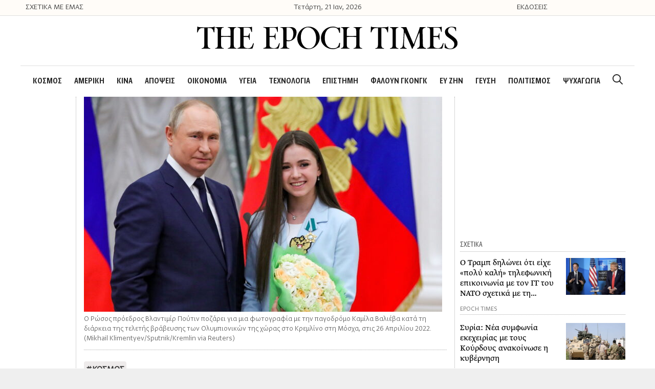

--- FILE ---
content_type: text/html; charset=UTF-8
request_url: https://theepochtimes.gr/o-poutin-proeidopoiei-gia-astrapiai/
body_size: 26827
content:
<!DOCTYPE html>
<html lang="el">
<head>
	<meta charset="UTF-8">
	<link rel="profile" href="https://gmpg.org/xfn/11">
	<title>Ο Πούτιν προειδοποιεί για «αστραπιαία» απάντηση αν οι ΗΠΑ επέμβουν στην Ουκρανία</title>

<!-- The SEO Framework by Sybre Waaijer -->
<meta name="robots" content="max-snippet:-1,max-image-preview:standard,max-video-preview:-1" />
<meta name="description" content="&Omicron; &Rho;ώ&sigma;&omicron;&sigmaf; &pi;&rho;ό&epsilon;&delta;&rho;&omicron;&sigmaf; &Beta;&lambda;&alpha;&nu;&tau;ί&mu;&iota;&rho; &Pi;&omicron;ύ&tau;&iota;&nu; &pi;&rho;&omicron;&epsilon;&iota;&delta;&omicron;&pi;&omicron;ί&eta;&sigma;&epsilon; &tau;&eta;&nu; &Tau;&epsilon;&tau;ά&rho;&tau;&eta; ό&tau;&iota; &eta; &Mu;ό&sigma;&chi;&alpha; &theta;&alpha; &delta;ώ&sigma;&epsilon;&iota; &mu;&iota;&alpha; ά&mu;&epsilon;&sigma;&eta; &alpha;&pi;ά&nu;&tau;&eta;&sigma;&eta; &epsilon;ά&nu; &omicron;&iota; &delta;&upsilon;&tau;&iota;&kappa;έ&sigmaf; &delta;&upsilon;&nu;ά&mu;&epsilon;&iota;&sigmaf; &pi;&alpha;&rho;έ&mu;&beta;&omicron;&upsilon;&nu; &sigma;&tau;&eta; &delta;ί&mu;&eta;&nu;&eta; &epsilon;&iota;&sigma;&beta;&omicron;&lambda;ή &tau;&eta;&sigmaf;&hellip;" />
<meta property="og:image" content="https://theepochtimes.gr/wp-content/uploads/2022/04/2022-04-26T131221Z_1_LYNXNPEI3P0KP_RTROPTP_4_UKRAINE-CRISIS-PUTIN-OLYMPICS-700x420-1.jpg" />
<meta property="og:image:width" content="700" />
<meta property="og:image:height" content="420" />
<meta property="og:locale" content="el_GR" />
<meta property="og:type" content="article" />
<meta property="og:title" content="&Omicron; &Pi;&omicron;ύ&tau;&iota;&nu; &pi;&rho;&omicron;&epsilon;&iota;&delta;&omicron;&pi;&omicron;&iota;&epsilon;ί &gamma;&iota;&alpha; &laquo;&alpha;&sigma;&tau;&rho;&alpha;&pi;&iota;&alpha;ί&alpha;&raquo; &alpha;&pi;ά&nu;&tau;&eta;&sigma;&eta; &alpha;&nu; &omicron;&iota; &Eta;&Pi;&Alpha; &epsilon;&pi;έ&mu;&beta;&omicron;&upsilon;&nu; &sigma;&tau;&eta;&nu; &Omicron;&upsilon;&kappa;&rho;&alpha;&nu;ί&alpha;" />
<meta property="og:description" content="&Omicron; &Rho;ώ&sigma;&omicron;&sigmaf; &pi;&rho;ό&epsilon;&delta;&rho;&omicron;&sigmaf; &Beta;&lambda;&alpha;&nu;&tau;ί&mu;&iota;&rho; &Pi;&omicron;ύ&tau;&iota;&nu; &pi;&rho;&omicron;&epsilon;&iota;&delta;&omicron;&pi;&omicron;ί&eta;&sigma;&epsilon; &tau;&eta;&nu; &Tau;&epsilon;&tau;ά&rho;&tau;&eta; ό&tau;&iota; &eta; &Mu;ό&sigma;&chi;&alpha; &theta;&alpha; &delta;ώ&sigma;&epsilon;&iota; &mu;&iota;&alpha; ά&mu;&epsilon;&sigma;&eta; &alpha;&pi;ά&nu;&tau;&eta;&sigma;&eta; &epsilon;ά&nu; &omicron;&iota; &delta;&upsilon;&tau;&iota;&kappa;έ&sigmaf; &delta;&upsilon;&nu;ά&mu;&epsilon;&iota;&sigmaf; &pi;&alpha;&rho;έ&mu;&beta;&omicron;&upsilon;&nu; &sigma;&tau;&eta; &delta;ί&mu;&eta;&nu;&eta; &epsilon;&iota;&sigma;&beta;&omicron;&lambda;ή &tau;&eta;&sigmaf; &sigma;&tau;&eta;&nu; &Omicron;&upsilon;&kappa;&rho;&alpha;&nu;ί&alpha;. &Mu;&iota;&lambda;ώ&nu;&tau;&alpha;&sigmaf; &sigma;&epsilon; &nu;&omicron;&mu;&omicron;&theta;έ&tau;&epsilon;&sigmaf; &sigma;&epsilon;&hellip;" />
<meta property="og:url" content="https://theepochtimes.gr/o-poutin-proeidopoiei-gia-astrapiai/" />
<meta property="og:site_name" content="The Epoch Times" />
<meta property="article:published_time" content="2022-04-27T17:51+00:00" />
<meta property="article:modified_time" content="2022-04-27T17:51+00:00" />
<meta property="og:updated_time" content="2022-04-27T17:51+00:00" />
<meta name="twitter:card" content="summary_large_image" />
<meta name="twitter:title" content="&Omicron; &Pi;&omicron;ύ&tau;&iota;&nu; &pi;&rho;&omicron;&epsilon;&iota;&delta;&omicron;&pi;&omicron;&iota;&epsilon;ί &gamma;&iota;&alpha; &laquo;&alpha;&sigma;&tau;&rho;&alpha;&pi;&iota;&alpha;ί&alpha;&raquo; &alpha;&pi;ά&nu;&tau;&eta;&sigma;&eta; &alpha;&nu; &omicron;&iota; &Eta;&Pi;&Alpha; &epsilon;&pi;έ&mu;&beta;&omicron;&upsilon;&nu; &sigma;&tau;&eta;&nu; &Omicron;&upsilon;&kappa;&rho;&alpha;&nu;ί&alpha;" />
<meta name="twitter:description" content="&Omicron; &Rho;ώ&sigma;&omicron;&sigmaf; &pi;&rho;ό&epsilon;&delta;&rho;&omicron;&sigmaf; &Beta;&lambda;&alpha;&nu;&tau;ί&mu;&iota;&rho; &Pi;&omicron;ύ&tau;&iota;&nu; &pi;&rho;&omicron;&epsilon;&iota;&delta;&omicron;&pi;&omicron;ί&eta;&sigma;&epsilon; &tau;&eta;&nu; &Tau;&epsilon;&tau;ά&rho;&tau;&eta; ό&tau;&iota; &eta; &Mu;ό&sigma;&chi;&alpha; &theta;&alpha; &delta;ώ&sigma;&epsilon;&iota; &mu;&iota;&alpha; ά&mu;&epsilon;&sigma;&eta; &alpha;&pi;ά&nu;&tau;&eta;&sigma;&eta; &epsilon;ά&nu; &omicron;&iota; &delta;&upsilon;&tau;&iota;&kappa;έ&sigmaf; &delta;&upsilon;&nu;ά&mu;&epsilon;&iota;&sigmaf; &pi;&alpha;&rho;έ&mu;&beta;&omicron;&upsilon;&nu; &sigma;&tau;&eta; &delta;ί&mu;&eta;&nu;&eta; &epsilon;&iota;&sigma;&beta;&omicron;&lambda;ή &tau;&eta;&sigmaf; &sigma;&tau;&eta;&nu; &Omicron;&upsilon;&kappa;&rho;&alpha;&nu;ί&alpha;. &Mu;&iota;&lambda;ώ&nu;&tau;&alpha;&sigmaf; &sigma;&epsilon; &nu;&omicron;&mu;&omicron;&theta;έ&tau;&epsilon;&sigmaf; &sigma;&epsilon;&hellip;" />
<meta name="twitter:image" content="https://theepochtimes.gr/wp-content/uploads/2022/04/2022-04-26T131221Z_1_LYNXNPEI3P0KP_RTROPTP_4_UKRAINE-CRISIS-PUTIN-OLYMPICS-700x420-1.jpg" />
<meta name="twitter:image:width" content="700" />
<meta name="twitter:image:height" content="420" />
<link rel="canonical" href="https://theepochtimes.gr/o-poutin-proeidopoiei-gia-astrapiai/" />
<script type="application/ld+json">{"@context":"https://schema.org","@type":"BreadcrumbList","itemListElement":[{"@type":"ListItem","position":1,"item":{"@id":"https://theepochtimes.gr/","name":"The Epoch Times"}},{"@type":"ListItem","position":2,"item":{"@id":"https://theepochtimes.gr/category/%ce%ba%ce%bf%cf%83%ce%bc%ce%bf%cf%83/","name":"\u039a\u039f\u03a3\u039c\u039f\u03a3"}},{"@type":"ListItem","position":3,"item":{"@id":"https://theepochtimes.gr/o-poutin-proeidopoiei-gia-astrapiai/","name":"\u039f \u03a0\u03bf\u03cd\u03c4\u03b9\u03bd \u03c0\u03c1\u03bf\u03b5\u03b9\u03b4\u03bf\u03c0\u03bf\u03b9\u03b5\u03af \u03b3\u03b9\u03b1 \u00ab\u03b1\u03c3\u03c4\u03c1\u03b1\u03c0\u03b9\u03b1\u03af\u03b1\u00bb \u03b1\u03c0\u03ac\u03bd\u03c4\u03b7\u03c3\u03b7 \u03b1\u03bd \u03bf\u03b9 \u0397\u03a0\u0391 \u03b5\u03c0\u03ad\u03bc\u03b2\u03bf\u03c5\u03bd \u03c3\u03c4\u03b7\u03bd \u039f\u03c5\u03ba\u03c1\u03b1\u03bd\u03af\u03b1"}}]}</script>
<!-- / The SEO Framework by Sybre Waaijer | 8.98ms meta | 0.62ms boot -->

<link rel='dns-prefetch' href='//s.w.org' />
<link rel="alternate" type="application/rss+xml" title="&Rho;&omicron;ή RSS &raquo; The Epoch Times" href="https://theepochtimes.gr/feed/" />
<link rel="alternate" type="application/rss+xml" title="&Rho;&omicron;ή &Sigma;&chi;&omicron;&lambda;ί&omega;&nu; &raquo; The Epoch Times" href="https://theepochtimes.gr/comments/feed/" />
<link rel="alternate" type="application/rss+xml" title="&Rho;&omicron;ή &Sigma;&chi;&omicron;&lambda;ί&omega;&nu; &Omicron; &Pi;&omicron;ύ&tau;&iota;&nu; &pi;&rho;&omicron;&epsilon;&iota;&delta;&omicron;&pi;&omicron;&iota;&epsilon;ί &gamma;&iota;&alpha; &laquo;&alpha;&sigma;&tau;&rho;&alpha;&pi;&iota;&alpha;ί&alpha;&raquo; &alpha;&pi;ά&nu;&tau;&eta;&sigma;&eta; &alpha;&nu; &omicron;&iota; &Eta;&Pi;&Alpha; &epsilon;&pi;έ&mu;&beta;&omicron;&upsilon;&nu; &sigma;&tau;&eta;&nu; &Omicron;&upsilon;&kappa;&rho;&alpha;&nu;ί&alpha; &raquo; The Epoch Times" href="https://theepochtimes.gr/o-poutin-proeidopoiei-gia-astrapiai/feed/" />
		<script type="text/javascript">
			window._wpemojiSettings = {"baseUrl":"https:\/\/s.w.org\/images\/core\/emoji\/12.0.0-1\/72x72\/","ext":".png","svgUrl":"https:\/\/s.w.org\/images\/core\/emoji\/12.0.0-1\/svg\/","svgExt":".svg","source":{"concatemoji":"https:\/\/theepochtimes.gr\/wp-includes\/js\/wp-emoji-release.min.js?ver=5.3.20"}};
			!function(e,a,t){var n,r,o,i=a.createElement("canvas"),p=i.getContext&&i.getContext("2d");function s(e,t){var a=String.fromCharCode;p.clearRect(0,0,i.width,i.height),p.fillText(a.apply(this,e),0,0);e=i.toDataURL();return p.clearRect(0,0,i.width,i.height),p.fillText(a.apply(this,t),0,0),e===i.toDataURL()}function c(e){var t=a.createElement("script");t.src=e,t.defer=t.type="text/javascript",a.getElementsByTagName("head")[0].appendChild(t)}for(o=Array("flag","emoji"),t.supports={everything:!0,everythingExceptFlag:!0},r=0;r<o.length;r++)t.supports[o[r]]=function(e){if(!p||!p.fillText)return!1;switch(p.textBaseline="top",p.font="600 32px Arial",e){case"flag":return s([127987,65039,8205,9895,65039],[127987,65039,8203,9895,65039])?!1:!s([55356,56826,55356,56819],[55356,56826,8203,55356,56819])&&!s([55356,57332,56128,56423,56128,56418,56128,56421,56128,56430,56128,56423,56128,56447],[55356,57332,8203,56128,56423,8203,56128,56418,8203,56128,56421,8203,56128,56430,8203,56128,56423,8203,56128,56447]);case"emoji":return!s([55357,56424,55356,57342,8205,55358,56605,8205,55357,56424,55356,57340],[55357,56424,55356,57342,8203,55358,56605,8203,55357,56424,55356,57340])}return!1}(o[r]),t.supports.everything=t.supports.everything&&t.supports[o[r]],"flag"!==o[r]&&(t.supports.everythingExceptFlag=t.supports.everythingExceptFlag&&t.supports[o[r]]);t.supports.everythingExceptFlag=t.supports.everythingExceptFlag&&!t.supports.flag,t.DOMReady=!1,t.readyCallback=function(){t.DOMReady=!0},t.supports.everything||(n=function(){t.readyCallback()},a.addEventListener?(a.addEventListener("DOMContentLoaded",n,!1),e.addEventListener("load",n,!1)):(e.attachEvent("onload",n),a.attachEvent("onreadystatechange",function(){"complete"===a.readyState&&t.readyCallback()})),(n=t.source||{}).concatemoji?c(n.concatemoji):n.wpemoji&&n.twemoji&&(c(n.twemoji),c(n.wpemoji)))}(window,document,window._wpemojiSettings);
		</script>
		<style type="text/css">
img.wp-smiley,
img.emoji {
	display: inline !important;
	border: none !important;
	box-shadow: none !important;
	height: 1em !important;
	width: 1em !important;
	margin: 0 .07em !important;
	vertical-align: -0.1em !important;
	background: none !important;
	padding: 0 !important;
}
</style>
	<link rel='stylesheet' id='wp-block-library-css'  href='https://theepochtimes.gr/wp-includes/css/dist/block-library/style.min.css?ver=5.3.20' type='text/css' media='all' />
<link rel='stylesheet' id='generate-style-css'  href='https://theepochtimes.gr/wp-content/themes/generatepress/css/all.min.css?ver=2.4.1' type='text/css' media='all' />
<style id='generate-style-inline-css' type='text/css'>
body{background-color:#efefef;color:#3a3a3a;}a, a:visited{color:#0004ee;}a:visited{color:#7c7c7c;}a:hover, a:focus, a:active{color:#7c7c7c;}body .grid-container{max-width:1200px;}.wp-block-group__inner-container{max-width:1200px;margin-left:auto;margin-right:auto;}.site-header .header-image{width:510px;}body, button, input, select, textarea{font-family:inherit;}p{margin-bottom:1.8em;}.entry-content > [class*="wp-block-"]:not(:last-child){margin-bottom:1.8em;}.main-navigation a, .menu-toggle{font-family:"GretaSansCndPro-SmBld";font-size:20px;}.main-navigation .main-nav ul ul li a{font-size:17px;}h3{font-size:25px;line-height:1.3em;}@media (max-width:768px){.main-title{font-size:20px;}h1{font-size:30px;}h2{font-size:25px;}}.top-bar{background-color:#636363;color:#ffffff;}.top-bar a,.top-bar a:visited{color:#ffffff;}.top-bar a:hover{color:#303030;}.site-header{background-color:#ffffff;color:#3a3a3a;}.site-header a,.site-header a:visited{color:#3a3a3a;}.main-title a,.main-title a:hover,.main-title a:visited{color:#3a3a3a;}.site-description{color:#757575;}.main-navigation,.main-navigation ul ul{background-color:#ffffff;}.main-navigation .main-nav ul li a,.menu-toggle{color:#282828;}button.menu-toggle:hover,button.menu-toggle:focus,.main-navigation .mobile-bar-items a,.main-navigation .mobile-bar-items a:hover,.main-navigation .mobile-bar-items a:focus{color:#282828;}.main-navigation .main-nav ul li[class*="current-menu-"] > a{color:#282828;}.main-navigation .main-nav ul li[class*="current-menu-"] > a:hover,.main-navigation .main-nav ul li[class*="current-menu-"].sfHover > a{color:#282828;}.main-navigation ul ul{background-color:#3f3f3f;}.main-navigation .main-nav ul ul li a{color:#ffffff;}.main-navigation .main-nav ul ul li:hover > a,.main-navigation .main-nav ul ul li:focus > a,.main-navigation .main-nav ul ul li.sfHover > a{color:#ffffff;background-color:#4f4f4f;}.main-navigation .main-nav ul ul li[class*="current-menu-"] > a{background-color:#4f4f4f;}.main-navigation .main-nav ul ul li[class*="current-menu-"] > a:hover,.main-navigation .main-nav ul ul li[class*="current-menu-"].sfHover > a{background-color:#4f4f4f;}.separate-containers .inside-article, .separate-containers .comments-area, .separate-containers .page-header, .one-container .container, .separate-containers .paging-navigation, .inside-page-header{background-color:#ffffff;}.entry-meta{color:#595959;}.entry-meta a,.entry-meta a:visited{color:#595959;}.entry-meta a:hover{color:#1e73be;}.sidebar .widget{background-color:#ffffff;}.sidebar .widget .widget-title{color:#000000;}.footer-widgets{background-color:#ffffff;}.footer-widgets .widget-title{color:#000000;}.site-info{color:#ffffff;background-color:#222222;}.site-info a,.site-info a:visited{color:#ffffff;}.site-info a:hover{color:#606060;}.footer-bar .widget_nav_menu .current-menu-item a{color:#606060;}input[type="text"],input[type="email"],input[type="url"],input[type="password"],input[type="search"],input[type="tel"],input[type="number"],textarea,select{color:#666666;background-color:#fafafa;border-color:#cccccc;}input[type="text"]:focus,input[type="email"]:focus,input[type="url"]:focus,input[type="password"]:focus,input[type="search"]:focus,input[type="tel"]:focus,input[type="number"]:focus,textarea:focus,select:focus{color:#666666;background-color:#ffffff;border-color:#bfbfbf;}button,html input[type="button"],input[type="reset"],input[type="submit"],a.button,a.button:visited,a.wp-block-button__link:not(.has-background){color:#ffffff;background-color:#666666;}button:hover,html input[type="button"]:hover,input[type="reset"]:hover,input[type="submit"]:hover,a.button:hover,button:focus,html input[type="button"]:focus,input[type="reset"]:focus,input[type="submit"]:focus,a.button:focus,a.wp-block-button__link:not(.has-background):active,a.wp-block-button__link:not(.has-background):focus,a.wp-block-button__link:not(.has-background):hover{color:#ffffff;background-color:#3f3f3f;}.generate-back-to-top,.generate-back-to-top:visited{background-color:rgba( 0,0,0,0.4 );color:#ffffff;}.generate-back-to-top:hover,.generate-back-to-top:focus{background-color:rgba( 0,0,0,0.6 );color:#ffffff;}.inside-header{padding:20px 0px 30px 0px;}.separate-containers .inside-article, .separate-containers .comments-area, .separate-containers .page-header, .separate-containers .paging-navigation, .one-container .site-content, .inside-page-header, .wp-block-group__inner-container{padding:0px;}.entry-content .alignwide, body:not(.no-sidebar) .entry-content .alignfull{margin-left:-0px;width:calc(100% + 0px);max-width:calc(100% + 0px);}.one-container.right-sidebar .site-main,.one-container.both-right .site-main{margin-right:0px;}.one-container.left-sidebar .site-main,.one-container.both-left .site-main{margin-left:0px;}.one-container.both-sidebars .site-main{margin:0px;}.separate-containers .widget, .separate-containers .site-main > *, .separate-containers .page-header, .widget-area .main-navigation{margin-bottom:0px;}.separate-containers .site-main{margin:0px;}.both-right.separate-containers .inside-left-sidebar{margin-right:0px;}.both-right.separate-containers .inside-right-sidebar{margin-left:0px;}.both-left.separate-containers .inside-left-sidebar{margin-right:0px;}.both-left.separate-containers .inside-right-sidebar{margin-left:0px;}.separate-containers .page-header-image, .separate-containers .page-header-contained, .separate-containers .page-header-image-single, .separate-containers .page-header-content-single{margin-top:0px;}.separate-containers .inside-right-sidebar, .separate-containers .inside-left-sidebar{margin-top:0px;margin-bottom:0px;}.main-navigation .main-nav ul li a,.menu-toggle,.main-navigation .mobile-bar-items a{padding-left:12px;padding-right:12px;}.main-navigation .main-nav ul ul li a{padding:10px 12px 10px 12px;}.rtl .menu-item-has-children .dropdown-menu-toggle{padding-left:12px;}.menu-item-has-children .dropdown-menu-toggle{padding-right:12px;}.rtl .main-navigation .main-nav ul li.menu-item-has-children > a{padding-right:12px;}@media (max-width:768px){.separate-containers .inside-article, .separate-containers .comments-area, .separate-containers .page-header, .separate-containers .paging-navigation, .one-container .site-content, .inside-page-header, .wp-block-group__inner-container{padding:30px;}.entry-content .alignwide, body:not(.no-sidebar) .entry-content .alignfull{margin-left:-30px;width:calc(100% + 60px);max-width:calc(100% + 60px);}}.one-container .sidebar .widget{padding:0px;}/* End cached CSS */@media (max-width: 767px){.main-navigation .menu-toggle,.main-navigation .mobile-bar-items,.sidebar-nav-mobile:not(#sticky-placeholder){display:block;}.main-navigation ul,.gen-sidebar-nav{display:none;}[class*="nav-float-"] .site-header .inside-header > *{float:none;clear:both;}}button.menu-toggle:before,.search-item a:before,.dropdown-menu-toggle:before,.cat-links:before,.tags-links:before,.comments-link:before,.nav-previous .prev:before,.nav-next .next:before,.generate-back-to-top:before {display: none;}
.navigation-branding .main-title{font-weight:bold;text-transform:none;font-size:45px;}@media (max-width: 767px){.navigation-branding .main-title{font-size:20px;}}
.main-navigation .main-nav ul li a,.menu-toggle,.main-navigation .mobile-bar-items a{transition: line-height 300ms ease}.main-navigation.toggled .main-nav > ul{background-color: #ffffff}
@media (max-width: 767px){.main-navigation .main-nav ul li a,.menu-toggle,.main-navigation .mobile-bar-items a{line-height:44px;}.main-navigation .site-logo.navigation-logo img, .mobile-header-navigation .site-logo.mobile-header-logo img, .navigation-search input{height:44px;}}@media (max-width:768px){.inside-header{padding-top:0px;padding-right:0px;padding-bottom:0px;padding-left:0px;}}.post-image, .page-content, .entry-content, .entry-summary, footer.entry-meta{margin-top:0em;}.post-image-above-header .inside-article div.featured-image, .post-image-above-header .inside-article div.post-image{margin-bottom:0em;}
</style>
<link rel='stylesheet' id='generate-child-css'  href='https://theepochtimes.gr/wp-content/themes/generatepress_child/style.css?ver=1632407952' type='text/css' media='all' />
<link rel='stylesheet' id='font-awesome-css'  href='https://theepochtimes.gr/wp-content/plugins/elementor/assets/lib/font-awesome/css/font-awesome.min.css?ver=4.7.0' type='text/css' media='all' />
<link rel='stylesheet' id='elementor-icons-css'  href='https://theepochtimes.gr/wp-content/plugins/elementor/assets/lib/eicons/css/elementor-icons.min.css?ver=5.6.2' type='text/css' media='all' />
<link rel='stylesheet' id='elementor-animations-css'  href='https://theepochtimes.gr/wp-content/plugins/elementor/assets/lib/animations/animations.min.css?ver=2.9.7' type='text/css' media='all' />
<link rel='stylesheet' id='elementor-frontend-css'  href='https://theepochtimes.gr/wp-content/uploads/elementor/css/custom-frontend.min.css?ver=1587371346' type='text/css' media='all' />
<link rel='stylesheet' id='elementor-pro-css'  href='https://theepochtimes.gr/wp-content/uploads/elementor/css/custom-pro-frontend.min.css?ver=1587371346' type='text/css' media='all' />
<link rel='stylesheet' id='font-awesome-5-all-css'  href='https://theepochtimes.gr/wp-content/plugins/elementor/assets/lib/font-awesome/css/all.min.css?ver=2.9.7' type='text/css' media='all' />
<link rel='stylesheet' id='font-awesome-4-shim-css'  href='https://theepochtimes.gr/wp-content/plugins/elementor/assets/lib/font-awesome/css/v4-shims.min.css?ver=2.9.7' type='text/css' media='all' />
<link rel='stylesheet' id='namogo-icons-css'  href='https://theepochtimes.gr/wp-content/plugins/elementor-extras/assets/lib/nicons/css/nicons.css?ver=2.2.19' type='text/css' media='all' />
<link rel='stylesheet' id='elementor-extras-frontend-css'  href='https://theepochtimes.gr/wp-content/plugins/elementor-extras/assets/css/frontend.min.css?ver=2.2.19' type='text/css' media='all' />
<link rel='stylesheet' id='elementor-global-css'  href='https://theepochtimes.gr/wp-content/uploads/elementor/css/global.css?ver=1587371347' type='text/css' media='all' />
<link rel='stylesheet' id='elementor-post-292-css'  href='https://theepochtimes.gr/wp-content/uploads/elementor/css/post-292.css?ver=1750086454' type='text/css' media='all' />
<link rel='stylesheet' id='elementor-post-309-css'  href='https://theepochtimes.gr/wp-content/uploads/elementor/css/post-309.css?ver=1739349933' type='text/css' media='all' />
<link rel='stylesheet' id='generate-blog-css'  href='https://theepochtimes.gr/wp-content/plugins/gp-premium/blog/functions/css/style-min.css?ver=1.9.1' type='text/css' media='all' />
<link rel='stylesheet' id='generate-sticky-css'  href='https://theepochtimes.gr/wp-content/plugins/gp-premium/menu-plus/functions/css/sticky.min.css?ver=1.9.1' type='text/css' media='all' />
<link rel='stylesheet' id='generate-navigation-branding-css'  href='https://theepochtimes.gr/wp-content/plugins/gp-premium/menu-plus/functions/css/navigation-branding.min.css?ver=1.9.1' type='text/css' media='all' />
<style id='generate-navigation-branding-inline-css' type='text/css'>
@media (max-width: 767px){.site-header, #site-navigation, #sticky-navigation{display:none !important;opacity:0.0;}#mobile-header{display:block !important;width:100% !important;}#mobile-header .main-nav > ul{display:none;}#mobile-header.toggled .main-nav > ul, #mobile-header .menu-toggle, #mobile-header .mobile-bar-items{display:block;}#mobile-header .main-nav{-ms-flex:0 0 100%;flex:0 0 100%;-webkit-box-ordinal-group:5;-ms-flex-order:4;order:4;}}.navigation-branding img, .site-logo.mobile-header-logo img{height:60px;width:auto;}.navigation-branding .main-title{line-height:60px;}@media (max-width: 1210px){#site-navigation .navigation-branding, #sticky-navigation .navigation-branding{margin-left:10px;}}@media (max-width: 767px){.main-navigation:not(.slideout-navigation) .main-nav{-ms-flex:0 0 100%;flex:0 0 100%;}.main-navigation:not(.slideout-navigation) .inside-navigation{-ms-flex-wrap:wrap;flex-wrap:wrap;display:-webkit-box;display:-ms-flexbox;display:flex;}.nav-aligned-center .navigation-branding, .nav-aligned-left .navigation-branding{margin-right:auto;}.nav-aligned-center  .main-navigation.has-branding:not(.slideout-navigation) .inside-navigation .main-nav,.nav-aligned-center  .main-navigation.has-sticky-branding.navigation-stick .inside-navigation .main-nav,.nav-aligned-left  .main-navigation.has-branding:not(.slideout-navigation) .inside-navigation .main-nav,.nav-aligned-left  .main-navigation.has-sticky-branding.navigation-stick .inside-navigation .main-nav{margin-right:0px;}.navigation-branding img, .site-logo.mobile-header-logo{height:44px;}.navigation-branding .main-title{line-height:44px;}}
</style>
<link rel='stylesheet' id='google-fonts-1-css'  href='https://fonts.googleapis.com/css?family=Fira+Sans+Condensed%3A100%2C100italic%2C200%2C200italic%2C300%2C300italic%2C400%2C400italic%2C500%2C500italic%2C600%2C600italic%2C700%2C700italic%2C800%2C800italic%2C900%2C900italic%7CFira+Sans%3A100%2C100italic%2C200%2C200italic%2C300%2C300italic%2C400%2C400italic%2C500%2C500italic%2C600%2C600italic%2C700%2C700italic%2C800%2C800italic%2C900%2C900italic&amp;subset=greek&amp;ver=5.3.20' type='text/css' media='all' />
<link rel='stylesheet' id='elementor-icons-shared-0-css'  href='https://theepochtimes.gr/wp-content/plugins/elementor/assets/lib/font-awesome/css/fontawesome.min.css?ver=5.12.0' type='text/css' media='all' />
<link rel='stylesheet' id='elementor-icons-fa-brands-css'  href='https://theepochtimes.gr/wp-content/plugins/elementor/assets/lib/font-awesome/css/brands.min.css?ver=5.12.0' type='text/css' media='all' />
<link rel='stylesheet' id='elementor-icons-fa-solid-css'  href='https://theepochtimes.gr/wp-content/plugins/elementor/assets/lib/font-awesome/css/solid.min.css?ver=5.12.0' type='text/css' media='all' />
<script type='text/javascript' src='https://theepochtimes.gr/wp-includes/js/jquery/jquery.js?ver=1.12.4-wp'></script>
<script type='text/javascript' src='https://theepochtimes.gr/wp-includes/js/jquery/jquery-migrate.min.js?ver=1.4.1'></script>
<script type='text/javascript' src='https://theepochtimes.gr/wp-content/plugins/elementor/assets/lib/font-awesome/js/v4-shims.min.js?ver=2.9.7'></script>
<link rel='https://api.w.org/' href='https://theepochtimes.gr/wp-json/' />
<link rel="EditURI" type="application/rsd+xml" title="RSD" href="https://theepochtimes.gr/xmlrpc.php?rsd" />
<link rel="wlwmanifest" type="application/wlwmanifest+xml" href="https://theepochtimes.gr/wp-includes/wlwmanifest.xml" /> 
<link rel="alternate" type="application/json+oembed" href="https://theepochtimes.gr/wp-json/oembed/1.0/embed?url=https%3A%2F%2Ftheepochtimes.gr%2Fo-poutin-proeidopoiei-gia-astrapiai%2F" />
<link rel="alternate" type="text/xml+oembed" href="https://theepochtimes.gr/wp-json/oembed/1.0/embed?url=https%3A%2F%2Ftheepochtimes.gr%2Fo-poutin-proeidopoiei-gia-astrapiai%2F&amp;format=xml" />
                    <script type="text/javascript">
                        (function () {
                            window.siqConfig = {
                                engineKey: "82c7a063bcef2f67488192ba1bf71d32"
                            };
                            window.siqConfig.baseUrl = "//pub.searchiq.co/";
                            var script = document.createElement("SCRIPT");
                            script.src = window.siqConfig.baseUrl + 'js/container/siq-container-2.js?cb=' + (Math.floor(Math.random()*999999)) + '&engineKey=' + siqConfig.engineKey;
                            script.id = "siq-container";
                            document.getElementsByTagName("HEAD")[0].appendChild(script);
                        })();
                    </script><style type="text/css" id="simple-css-output">#mlb2-302669.ml-form-embedContainer .ml-form-embedWrapper { margin-bottom: 50px !important;}.shared-counts-wrap.style-block .shared-counts-button.included_total { font-size: 22px !important; font-family: "Gr-s"; font-weight: 400; color: #333; line-height: 23px !important; }.above-header-bar { position: relative; height: 30px; line-height: 30px; width: 100%; max-width: 1200px; margin: 0 auto; }.first-column a { color: #3a3a3a;}.third-column a { color: #3a3a3a;}.above-header-bar .second-column { text-align: center; font-size: 16px; font-family: "Gr-s";}.above-header-bar .first-column { font-family: "Gr-s"; font-size: 16px;}.above-header-bar .third-column { font-family: "Gr-s"; font-size: 16px;} .top_container_banner{background: #fffcf8;border-bottom: solid 1px #dedede;}/* Merged Media Query - Tablet and Mobile */@media (min-width: 1px) and (max-width: 1024px) { .top_container_banner{ display: none; visibility: hidden; }}.inside-header { border-bottom: solid 1px #dedede;}/*.main-navigation .main-nav ul li a { font-family: "GretaSansCndPro-SmBld";}*/.ee-post__title { -webkit-line-clamp: 4; -webkit-box-orient: vertical; overflow: hidden; text-overflow: ellipsis; display: -webkit-box;}/* Media Query - Mobile */@media (max-width: 689px) { .widget-image-caption { margin: 0px 15px; }} .wp-caption-text {font-family: "Gr-s", Sans-serif;line-height: 19px;font-size: 15px !important;}#mobile-header { padding: 10px 0px;}/* Post comment are */.comment-reply-title { font-family: "Gr-s", Sans-serif; font-size: 25px; }.logged-in-as { font-family: "Gr-s", Sans-serif; font-size: 17px; input { font-family: "Gr-s", Sans-serif; font-size: 17px; } </style><link rel="pingback" href="https://theepochtimes.gr/xmlrpc.php">
<meta name="viewport" content="width=device-width, initial-scale=1"><style type="text/css">.recentcomments a{display:inline !important;padding:0 !important;margin:0 !important;}</style><script type='text/javascript'>!function(d,s,id){var js,fjs=d.getElementsByTagName(s)[0],p=/^https:/.test(d.location)?'https':'https';if(!d.getElementById(id)){js=d.createElement(s);js.id=id;js.src=p+'://static1.twitcount.com/js/twitcount.js';fjs.parentNode.insertBefore(js,fjs);}}(document, 'script', 'twitcount_plugins');</script><!-- Google Tag Manager -->
<script>(function(w,d,s,l,i){w[l]=w[l]||[];w[l].push({'gtm.start':
new Date().getTime(),event:'gtm.js'});var f=d.getElementsByTagName(s)[0],
j=d.createElement(s),dl=l!='dataLayer'?'&l='+l:'';j.async=true;j.src=
'https://www.googletagmanager.com/gtm.js?id='+i+dl;f.parentNode.insertBefore(j,f);
})(window,document,'script','dataLayer','GTM-MFJ6F9V');</script>
<!-- End Google Tag Manager --><!-- Quantcast Choice. Consent Manager Tag v2.0 (for TCF 2.0) -->
<script type="text/javascript" async=true>
(function() {
  var host = window.location.hostname;
  var element = document.createElement('script');
  var firstScript = document.getElementsByTagName('script')[0];
  var milliseconds = new Date().getTime();
  var url = 'https://quantcast.mgr.consensu.org'
    .concat('/choice/', '7wWcx95a64Ndd', '/', host, '/choice.js')
    .concat('?timestamp=', milliseconds);
  var uspTries = 0;
  var uspTriesLimit = 3;
  element.async = true;
  element.type = 'text/javascript';
  element.src = url;

  firstScript.parentNode.insertBefore(element, firstScript);

  function makeStub() {
    var TCF_LOCATOR_NAME = '__tcfapiLocator';
    var queue = [];
    var win = window;
    var cmpFrame;

    function addFrame() {
      var doc = win.document;
      var otherCMP = !!(win.frames[TCF_LOCATOR_NAME]);

      if (!otherCMP) {
        if (doc.body) {
          var iframe = doc.createElement('iframe');

          iframe.style.cssText = 'display:none';
          iframe.name = TCF_LOCATOR_NAME;
          doc.body.appendChild(iframe);
        } else {
          setTimeout(addFrame, 5);
        }
      }
      return !otherCMP;
    }

    function tcfAPIHandler() {
      var gdprApplies;
      var args = arguments;

      if (!args.length) {
        return queue;
      } else if (args[0] === 'setGdprApplies') {
        if (
          args.length > 3 &&
          args[2] === 2 &&
          typeof args[3] === 'boolean'
        ) {
          gdprApplies = args[3];
          if (typeof args[2] === 'function') {
            args[2]('set', true);
          }
        }
      } else if (args[0] === 'ping') {
        var retr = {
          gdprApplies: gdprApplies,
          cmpLoaded: false,
          cmpStatus: 'stub'
        };

        if (typeof args[2] === 'function') {
          args[2](retr);
        }
      } else {
        queue.push(args);
      }
    }

    function postMessageEventHandler(event) {
      var msgIsString = typeof event.data === 'string';
      var json = {};

      try {
        if (msgIsString) {
          json = JSON.parse(event.data);
        } else {
          json = event.data;
        }
      } catch (ignore) {}

      var payload = json.__tcfapiCall;

      if (payload) {
        window.__tcfapi(
          payload.command,
          payload.version,
          function(retValue, success) {
            var returnMsg = {
              __tcfapiReturn: {
                returnValue: retValue,
                success: success,
                callId: payload.callId
              }
            };
            if (msgIsString) {
              returnMsg = JSON.stringify(returnMsg);
            }
            event.source.postMessage(returnMsg, '*');
          },
          payload.parameter
        );
      }
    }

    while (win) {
      try {
        if (win.frames[TCF_LOCATOR_NAME]) {
          cmpFrame = win;
          break;
        }
      } catch (ignore) {}

      if (win === window.top) {
        break;
      }
      win = win.parent;
    }
    if (!cmpFrame) {
      addFrame();
      win.__tcfapi = tcfAPIHandler;
      win.addEventListener('message', postMessageEventHandler, false);
    }
  };

  if (typeof module !== 'undefined') {
    module.exports = makeStub;
  } else {
    makeStub();
  }

  var uspStubFunction = function() {
    var arg = arguments;
    if (typeof window.__uspapi !== uspStubFunction) {
      setTimeout(function() {
        if (typeof window.__uspapi !== 'undefined') {
          window.__uspapi.apply(window.__uspapi, arg);
        }
      }, 500);
    }
  };

  var checkIfUspIsReady = function() {
    uspTries++;
    if (window.__uspapi === uspStubFunction && uspTries < uspTriesLimit) {
      console.warn('USP is not accessible');
    } else {
      clearInterval(uspInterval);
    }
  };

  if (typeof window.__uspapi === 'undefined') {
    window.__uspapi = uspStubFunction;
    var uspInterval = setInterval(checkIfUspIsReady, 6000);
  }
})();
</script>
<!-- End Quantcast Choice. Consent Manager Tag v2.0 (for TCF 2.0) --><script data-ad-client="ca-pub-3780210417117860" async src="https://pagead2.googlesyndication.com/pagead/js/adsbygoogle.js"></script><!-- MailerLite Universal -->
<script>
    (function(w,d,e,u,f,l,n){w[f]=w[f]||function(){(w[f].q=w[f].q||[])
    .push(arguments);},l=d.createElement(e),l.async=1,l.src=u,
    n=d.getElementsByTagName(e)[0],n.parentNode.insertBefore(l,n);})
    (window,document,'script','https://assets.mailerlite.com/js/universal.js','ml');
    ml('account', '24292');
</script>
<!-- End MailerLite Universal --><link rel="icon" href="https://theepochtimes.gr/wp-content/uploads/2020/12/cropped-epoch-32x32.jpg" sizes="32x32" />
<link rel="icon" href="https://theepochtimes.gr/wp-content/uploads/2020/12/cropped-epoch-192x192.jpg" sizes="192x192" />
<link rel="apple-touch-icon-precomposed" href="https://theepochtimes.gr/wp-content/uploads/2020/12/cropped-epoch-180x180.jpg" />
<meta name="msapplication-TileImage" content="https://theepochtimes.gr/wp-content/uploads/2020/12/cropped-epoch-270x270.jpg" />
		<style type="text/css" id="wp-custom-css">
			button.give-btn.give-btn-modal {
	background-color: #FE9600;
	color: white;
	border: none;
	border-radius: 15px
	
}

button.give-btn {
	border-radius: 3px;
}

.site-logo.mobile-header-logo img {
    width: 200px;
}		</style>
		</head>

<body class="post-template-default single single-post postid-25593 single-format-standard wp-custom-logo wp-embed-responsive post-image-above-header post-image-aligned-center sticky-menu-slide sticky-enabled mobile-sticky-menu mobile-header mobile-header-logo mobile-header-sticky right-sidebar nav-below-header fluid-header one-container active-footer-widgets-3 nav-search-enabled nav-aligned-center header-aligned-center dropdown-hover featured-image-active elementor-default elementor-template-full-width elementor-kit-17531 elementor-page-958 elementor-page-309 full-width-content" itemtype="https://schema.org/Blog" itemscope>
	<!-- Google Tag Manager (noscript) -->
<noscript><iframe src="https://www.googletagmanager.com/ns.html?id=GTM-MFJ6F9V"
height="0" width="0" style="display:none;visibility:hidden"></iframe></noscript>
<!-- End Google Tag Manager (noscript) --><a class="screen-reader-text skip-link" href="#content" title="&Mu;&epsilon;&tau;ά&beta;&alpha;&sigma;&eta; &sigma;&epsilon; &pi;&epsilon;&rho;&iota;&epsilon;&chi;ό&mu;&epsilon;&nu;&omicron;">Μετάβαση σε περιεχόμενο</a><div class="top_container_banner">
	<div class="above-header-bar">
		<div class="grid-20 first-column">
    	<a href="https://theepochtimes.gr/?page_id=531">ΣΧΕΤΙΚΑ ΜΕ ΕΜΑΣ</a>
		</div>
		<div class="grid-60 second-column">
    	<span class="date">Τετάρτη, 21 Ιαν, 2026 </span>
		</div>
		<div class="grid-20 third-column">
			<a href="#ekdoseis">ΕΚΔΟΣΕΙΣ</a>
    	
		</div>
	</div>
</div>		<header id="masthead" class="site-header" itemtype="https://schema.org/WPHeader" itemscope>
			<div class="inside-header grid-container grid-parent">
				<div class="site-logo">
				<a href="https://theepochtimes.gr/" title="The Epoch Times" rel="home">
					<img  class="header-image" alt="The Epoch Times" src="https://theepochtimes.gr/wp-content/uploads/2020/02/logo_eet.svg" title="The Epoch Times" />
				</a>
			</div>			</div><!-- .inside-header -->
		</header><!-- #masthead -->
				<nav id="mobile-header" class="main-navigation mobile-header-navigation has-branding has-sticky-branding" itemtype="https://schema.org/SiteNavigationElement" itemscope>
			<div class="inside-navigation grid-container grid-parent">
				<form method="get" class="search-form navigation-search" action="https://theepochtimes.gr/">
				<input type="search" class="search-field" value="" name="s" title="&Alpha;&nu;&alpha;&zeta;ή&tau;&eta;&sigma;&eta;" />
			</form><div class="site-logo mobile-header-logo">
					<a href="https://theepochtimes.gr/" title="The Epoch Times" rel="home">
						<img src="https://theepochtimes.gr/wp-content/uploads/2020/02/logo_eet.svg" alt="The Epoch Times" />
					</a>
				</div>		<div class="mobile-bar-items">
						<span class="search-item">
				<a aria-label="Open Search Bar" href="#">
					<span class="gp-icon icon-search"><svg viewBox="0 0 512 512" aria-hidden="true" role="img" version="1.1" xmlns="http://www.w3.org/2000/svg" xmlns:xlink="http://www.w3.org/1999/xlink" width="1em" height="1em">
						<path fill-rule="evenodd" clip-rule="evenodd" d="M208 48c-88.366 0-160 71.634-160 160s71.634 160 160 160 160-71.634 160-160S296.366 48 208 48zM0 208C0 93.125 93.125 0 208 0s208 93.125 208 208c0 48.741-16.765 93.566-44.843 129.024l133.826 134.018c9.366 9.379 9.355 24.575-.025 33.941-9.379 9.366-24.575 9.355-33.941-.025L337.238 370.987C301.747 399.167 256.839 416 208 416 93.125 416 0 322.875 0 208z"/>
					</svg><svg viewBox="0 0 512 512" aria-hidden="true" role="img" version="1.1" xmlns="http://www.w3.org/2000/svg" xmlns:xlink="http://www.w3.org/1999/xlink" width="1em" height="1em">
						<path d="M71.029 71.029c9.373-9.372 24.569-9.372 33.942 0L256 222.059l151.029-151.03c9.373-9.372 24.569-9.372 33.942 0 9.372 9.373 9.372 24.569 0 33.942L289.941 256l151.03 151.029c9.372 9.373 9.372 24.569 0 33.942-9.373 9.372-24.569 9.372-33.942 0L256 289.941l-151.029 151.03c-9.373 9.372-24.569 9.372-33.942 0-9.372-9.373-9.372-24.569 0-33.942L222.059 256 71.029 104.971c-9.372-9.373-9.372-24.569 0-33.942z" />
					</svg></span>				</a>
			</span>
		</div><!-- .mobile-bar-items -->
							<button class="menu-toggle" aria-controls="mobile-menu" aria-expanded="false">
						<span class="gp-icon icon-menu-bars"><svg viewBox="0 0 512 512" aria-hidden="true" role="img" version="1.1" xmlns="http://www.w3.org/2000/svg" xmlns:xlink="http://www.w3.org/1999/xlink" width="1em" height="1em">
						<path d="M0 96c0-13.255 10.745-24 24-24h464c13.255 0 24 10.745 24 24s-10.745 24-24 24H24c-13.255 0-24-10.745-24-24zm0 160c0-13.255 10.745-24 24-24h464c13.255 0 24 10.745 24 24s-10.745 24-24 24H24c-13.255 0-24-10.745-24-24zm0 160c0-13.255 10.745-24 24-24h464c13.255 0 24 10.745 24 24s-10.745 24-24 24H24c-13.255 0-24-10.745-24-24z" />
					</svg><svg viewBox="0 0 512 512" aria-hidden="true" role="img" version="1.1" xmlns="http://www.w3.org/2000/svg" xmlns:xlink="http://www.w3.org/1999/xlink" width="1em" height="1em">
						<path d="M71.029 71.029c9.373-9.372 24.569-9.372 33.942 0L256 222.059l151.029-151.03c9.373-9.372 24.569-9.372 33.942 0 9.372 9.373 9.372 24.569 0 33.942L289.941 256l151.03 151.029c9.372 9.373 9.372 24.569 0 33.942-9.373 9.372-24.569 9.372-33.942 0L256 289.941l-151.029 151.03c-9.373 9.372-24.569 9.372-33.942 0-9.372-9.373-9.372-24.569 0-33.942L222.059 256 71.029 104.971c-9.372-9.373-9.372-24.569 0-33.942z" />
					</svg></span><span class="screen-reader-text">Menu</span>					</button>
					<div id="mobile-menu" class="main-nav"><ul id="menu-category-menu" class=" menu sf-menu"><li id="menu-item-42" class="menu-item menu-item-type-taxonomy menu-item-object-category current-post-ancestor current-menu-parent current-post-parent menu-item-42"><a href="https://theepochtimes.gr/category/%ce%ba%ce%bf%cf%83%ce%bc%ce%bf%cf%83/">ΚΟΣΜΟΣ</a></li>
<li id="menu-item-10668" class="menu-item menu-item-type-taxonomy menu-item-object-category menu-item-10668"><a href="https://theepochtimes.gr/category/amerikh/">ΑΜΕΡΙΚΗ</a></li>
<li id="menu-item-41" class="menu-item menu-item-type-taxonomy menu-item-object-category menu-item-41"><a href="https://theepochtimes.gr/category/%ce%ba%ce%b9%ce%bd%ce%b1/">ΚΙΝΑ</a></li>
<li id="menu-item-3671" class="menu-item menu-item-type-taxonomy menu-item-object-category menu-item-3671"><a href="https://theepochtimes.gr/category/%ce%b1%cf%80%ce%bf%cf%88%ce%b5%ce%b9%cf%83/">ΑΠΟΨΕΙΣ</a></li>
<li id="menu-item-43" class="menu-item menu-item-type-taxonomy menu-item-object-category menu-item-43"><a href="https://theepochtimes.gr/category/%ce%bf%ce%b9%ce%ba%ce%bf%ce%bd%ce%bf%ce%bc%ce%b9%ce%b1/">ΟΙΚΟΝΟΜΙΑ</a></li>
<li id="menu-item-1078909" class="menu-item menu-item-type-taxonomy menu-item-object-category menu-item-1078909"><a href="https://theepochtimes.gr/category/ygeia/">ΥΓΕΙΑ</a></li>
<li id="menu-item-45" class="menu-item menu-item-type-taxonomy menu-item-object-category menu-item-45"><a href="https://theepochtimes.gr/category/%cf%84%ce%b5%cf%87%ce%bd%ce%bf%ce%bb%ce%bf%ce%b3%ce%b9%ce%b1/">ΤΕΧΝΟΛΟΓΙΑ</a></li>
<li id="menu-item-39" class="menu-item menu-item-type-taxonomy menu-item-object-category menu-item-39"><a href="https://theepochtimes.gr/category/%ce%b5%cf%80%ce%b9%cf%83%cf%84%ce%b7%ce%bc%ce%b7/">ΕΠΙΣΤΗΜΗ</a></li>
<li id="menu-item-36288" class="menu-item menu-item-type-taxonomy menu-item-object-category menu-item-36288"><a href="https://theepochtimes.gr/category/faloun-gkongk/">ΦΑΛΟΥΝ ΓΚΟΝΓΚ</a></li>
<li id="menu-item-40" class="menu-item menu-item-type-taxonomy menu-item-object-category menu-item-40"><a href="https://theepochtimes.gr/category/%ce%b5%cf%85-%ce%b6%ce%b7%ce%bd/">ΕΥ ΖΗΝ</a></li>
<li id="menu-item-46" class="menu-item menu-item-type-taxonomy menu-item-object-category menu-item-46"><a href="https://theepochtimes.gr/category/%ce%b3%ce%b5%cf%8d%cf%83%ce%b7/">ΓΕΥΣΗ</a></li>
<li id="menu-item-44" class="menu-item menu-item-type-taxonomy menu-item-object-category menu-item-44"><a href="https://theepochtimes.gr/category/%cf%80%ce%bf%ce%bb%ce%b9%cf%84%ce%b9%cf%83%ce%bc%cf%8c%cf%82/">ΠΟΛΙΤΙΣΜΟΣ</a></li>
<li id="menu-item-47" class="menu-item menu-item-type-taxonomy menu-item-object-category menu-item-47"><a href="https://theepochtimes.gr/category/%cf%88%cf%85%cf%87%ce%b1%ce%b3%cf%89%ce%b3%ce%b9%ce%b1/">ΨΥΧΑΓΩΓΙΑ</a></li>
<li class="search-item"><a aria-label="Open Search Bar" href="#"><span class="gp-icon icon-search"><svg viewBox="0 0 512 512" aria-hidden="true" role="img" version="1.1" xmlns="http://www.w3.org/2000/svg" xmlns:xlink="http://www.w3.org/1999/xlink" width="1em" height="1em">
						<path fill-rule="evenodd" clip-rule="evenodd" d="M208 48c-88.366 0-160 71.634-160 160s71.634 160 160 160 160-71.634 160-160S296.366 48 208 48zM0 208C0 93.125 93.125 0 208 0s208 93.125 208 208c0 48.741-16.765 93.566-44.843 129.024l133.826 134.018c9.366 9.379 9.355 24.575-.025 33.941-9.379 9.366-24.575 9.355-33.941-.025L337.238 370.987C301.747 399.167 256.839 416 208 416 93.125 416 0 322.875 0 208z"/>
					</svg><svg viewBox="0 0 512 512" aria-hidden="true" role="img" version="1.1" xmlns="http://www.w3.org/2000/svg" xmlns:xlink="http://www.w3.org/1999/xlink" width="1em" height="1em">
						<path d="M71.029 71.029c9.373-9.372 24.569-9.372 33.942 0L256 222.059l151.029-151.03c9.373-9.372 24.569-9.372 33.942 0 9.372 9.373 9.372 24.569 0 33.942L289.941 256l151.03 151.029c9.372 9.373 9.372 24.569 0 33.942-9.373 9.372-24.569 9.372-33.942 0L256 289.941l-151.029 151.03c-9.373 9.372-24.569 9.372-33.942 0-9.372-9.373-9.372-24.569 0-33.942L222.059 256 71.029 104.971c-9.372-9.373-9.372-24.569 0-33.942z" />
					</svg></span></a></li></ul></div>			</div><!-- .inside-navigation -->
		</nav><!-- #site-navigation -->
				<nav id="site-navigation" class="main-navigation" itemtype="https://schema.org/SiteNavigationElement" itemscope>
			<div class="inside-navigation grid-container grid-parent">
				<form method="get" class="search-form navigation-search" action="https://theepochtimes.gr/">
				<input type="search" class="search-field" value="" name="s" title="&Alpha;&nu;&alpha;&zeta;ή&tau;&eta;&sigma;&eta;" />
			</form>		<div class="mobile-bar-items">
						<span class="search-item">
				<a aria-label="Open Search Bar" href="#">
					<span class="gp-icon icon-search"><svg viewBox="0 0 512 512" aria-hidden="true" role="img" version="1.1" xmlns="http://www.w3.org/2000/svg" xmlns:xlink="http://www.w3.org/1999/xlink" width="1em" height="1em">
						<path fill-rule="evenodd" clip-rule="evenodd" d="M208 48c-88.366 0-160 71.634-160 160s71.634 160 160 160 160-71.634 160-160S296.366 48 208 48zM0 208C0 93.125 93.125 0 208 0s208 93.125 208 208c0 48.741-16.765 93.566-44.843 129.024l133.826 134.018c9.366 9.379 9.355 24.575-.025 33.941-9.379 9.366-24.575 9.355-33.941-.025L337.238 370.987C301.747 399.167 256.839 416 208 416 93.125 416 0 322.875 0 208z"/>
					</svg><svg viewBox="0 0 512 512" aria-hidden="true" role="img" version="1.1" xmlns="http://www.w3.org/2000/svg" xmlns:xlink="http://www.w3.org/1999/xlink" width="1em" height="1em">
						<path d="M71.029 71.029c9.373-9.372 24.569-9.372 33.942 0L256 222.059l151.029-151.03c9.373-9.372 24.569-9.372 33.942 0 9.372 9.373 9.372 24.569 0 33.942L289.941 256l151.03 151.029c9.372 9.373 9.372 24.569 0 33.942-9.373 9.372-24.569 9.372-33.942 0L256 289.941l-151.029 151.03c-9.373 9.372-24.569 9.372-33.942 0-9.372-9.373-9.372-24.569 0-33.942L222.059 256 71.029 104.971c-9.372-9.373-9.372-24.569 0-33.942z" />
					</svg></span>				</a>
			</span>
		</div><!-- .mobile-bar-items -->
						<button class="menu-toggle" aria-controls="primary-menu" aria-expanded="false">
					<span class="gp-icon icon-menu-bars"><svg viewBox="0 0 512 512" aria-hidden="true" role="img" version="1.1" xmlns="http://www.w3.org/2000/svg" xmlns:xlink="http://www.w3.org/1999/xlink" width="1em" height="1em">
						<path d="M0 96c0-13.255 10.745-24 24-24h464c13.255 0 24 10.745 24 24s-10.745 24-24 24H24c-13.255 0-24-10.745-24-24zm0 160c0-13.255 10.745-24 24-24h464c13.255 0 24 10.745 24 24s-10.745 24-24 24H24c-13.255 0-24-10.745-24-24zm0 160c0-13.255 10.745-24 24-24h464c13.255 0 24 10.745 24 24s-10.745 24-24 24H24c-13.255 0-24-10.745-24-24z" />
					</svg><svg viewBox="0 0 512 512" aria-hidden="true" role="img" version="1.1" xmlns="http://www.w3.org/2000/svg" xmlns:xlink="http://www.w3.org/1999/xlink" width="1em" height="1em">
						<path d="M71.029 71.029c9.373-9.372 24.569-9.372 33.942 0L256 222.059l151.029-151.03c9.373-9.372 24.569-9.372 33.942 0 9.372 9.373 9.372 24.569 0 33.942L289.941 256l151.03 151.029c9.372 9.373 9.372 24.569 0 33.942-9.373 9.372-24.569 9.372-33.942 0L256 289.941l-151.029 151.03c-9.373 9.372-24.569 9.372-33.942 0-9.372-9.373-9.372-24.569 0-33.942L222.059 256 71.029 104.971c-9.372-9.373-9.372-24.569 0-33.942z" />
					</svg></span><span class="screen-reader-text">Μενού</span>				</button>
				<div id="primary-menu" class="main-nav"><ul id="menu-category-menu-1" class=" menu sf-menu"><li class="menu-item menu-item-type-taxonomy menu-item-object-category current-post-ancestor current-menu-parent current-post-parent menu-item-42"><a href="https://theepochtimes.gr/category/%ce%ba%ce%bf%cf%83%ce%bc%ce%bf%cf%83/">ΚΟΣΜΟΣ</a></li>
<li class="menu-item menu-item-type-taxonomy menu-item-object-category menu-item-10668"><a href="https://theepochtimes.gr/category/amerikh/">ΑΜΕΡΙΚΗ</a></li>
<li class="menu-item menu-item-type-taxonomy menu-item-object-category menu-item-41"><a href="https://theepochtimes.gr/category/%ce%ba%ce%b9%ce%bd%ce%b1/">ΚΙΝΑ</a></li>
<li class="menu-item menu-item-type-taxonomy menu-item-object-category menu-item-3671"><a href="https://theepochtimes.gr/category/%ce%b1%cf%80%ce%bf%cf%88%ce%b5%ce%b9%cf%83/">ΑΠΟΨΕΙΣ</a></li>
<li class="menu-item menu-item-type-taxonomy menu-item-object-category menu-item-43"><a href="https://theepochtimes.gr/category/%ce%bf%ce%b9%ce%ba%ce%bf%ce%bd%ce%bf%ce%bc%ce%b9%ce%b1/">ΟΙΚΟΝΟΜΙΑ</a></li>
<li class="menu-item menu-item-type-taxonomy menu-item-object-category menu-item-1078909"><a href="https://theepochtimes.gr/category/ygeia/">ΥΓΕΙΑ</a></li>
<li class="menu-item menu-item-type-taxonomy menu-item-object-category menu-item-45"><a href="https://theepochtimes.gr/category/%cf%84%ce%b5%cf%87%ce%bd%ce%bf%ce%bb%ce%bf%ce%b3%ce%b9%ce%b1/">ΤΕΧΝΟΛΟΓΙΑ</a></li>
<li class="menu-item menu-item-type-taxonomy menu-item-object-category menu-item-39"><a href="https://theepochtimes.gr/category/%ce%b5%cf%80%ce%b9%cf%83%cf%84%ce%b7%ce%bc%ce%b7/">ΕΠΙΣΤΗΜΗ</a></li>
<li class="menu-item menu-item-type-taxonomy menu-item-object-category menu-item-36288"><a href="https://theepochtimes.gr/category/faloun-gkongk/">ΦΑΛΟΥΝ ΓΚΟΝΓΚ</a></li>
<li class="menu-item menu-item-type-taxonomy menu-item-object-category menu-item-40"><a href="https://theepochtimes.gr/category/%ce%b5%cf%85-%ce%b6%ce%b7%ce%bd/">ΕΥ ΖΗΝ</a></li>
<li class="menu-item menu-item-type-taxonomy menu-item-object-category menu-item-46"><a href="https://theepochtimes.gr/category/%ce%b3%ce%b5%cf%8d%cf%83%ce%b7/">ΓΕΥΣΗ</a></li>
<li class="menu-item menu-item-type-taxonomy menu-item-object-category menu-item-44"><a href="https://theepochtimes.gr/category/%cf%80%ce%bf%ce%bb%ce%b9%cf%84%ce%b9%cf%83%ce%bc%cf%8c%cf%82/">ΠΟΛΙΤΙΣΜΟΣ</a></li>
<li class="menu-item menu-item-type-taxonomy menu-item-object-category menu-item-47"><a href="https://theepochtimes.gr/category/%cf%88%cf%85%cf%87%ce%b1%ce%b3%cf%89%ce%b3%ce%b9%ce%b1/">ΨΥΧΑΓΩΓΙΑ</a></li>
<li class="search-item"><a aria-label="Open Search Bar" href="#"><span class="gp-icon icon-search"><svg viewBox="0 0 512 512" aria-hidden="true" role="img" version="1.1" xmlns="http://www.w3.org/2000/svg" xmlns:xlink="http://www.w3.org/1999/xlink" width="1em" height="1em">
						<path fill-rule="evenodd" clip-rule="evenodd" d="M208 48c-88.366 0-160 71.634-160 160s71.634 160 160 160 160-71.634 160-160S296.366 48 208 48zM0 208C0 93.125 93.125 0 208 0s208 93.125 208 208c0 48.741-16.765 93.566-44.843 129.024l133.826 134.018c9.366 9.379 9.355 24.575-.025 33.941-9.379 9.366-24.575 9.355-33.941-.025L337.238 370.987C301.747 399.167 256.839 416 208 416 93.125 416 0 322.875 0 208z"/>
					</svg><svg viewBox="0 0 512 512" aria-hidden="true" role="img" version="1.1" xmlns="http://www.w3.org/2000/svg" xmlns:xlink="http://www.w3.org/1999/xlink" width="1em" height="1em">
						<path d="M71.029 71.029c9.373-9.372 24.569-9.372 33.942 0L256 222.059l151.029-151.03c9.373-9.372 24.569-9.372 33.942 0 9.372 9.373 9.372 24.569 0 33.942L289.941 256l151.03 151.029c9.372 9.373 9.372 24.569 0 33.942-9.373 9.372-24.569 9.372-33.942 0L256 289.941l-151.029 151.03c-9.373 9.372-24.569 9.372-33.942 0-9.372-9.373-9.372-24.569 0-33.942L222.059 256 71.029 104.971c-9.372-9.373-9.372-24.569 0-33.942z" />
					</svg></span></a></li></ul></div>			</div><!-- .inside-navigation -->
		</nav><!-- #site-navigation -->
		
	<div id="page" class="hfeed site grid-container container grid-parent">
				<div id="content" class="site-content">
					<div data-elementor-type="single" data-elementor-id="309" class="elementor elementor-309 elementor-location-single post-25593 post type-post status-publish format-standard has-post-thumbnail hentry category-2 tag-newsfeed" data-elementor-settings="[]">
		<div class="elementor-inner">
			<div class="elementor-section-wrap">
						<section class="elementor-element elementor-element-0e59997 elementor-section-boxed elementor-section-height-default elementor-section-height-default elementor-section elementor-top-section" data-id="0e59997" data-element_type="section">
						<div class="elementor-container elementor-column-gap-no">
				<div class="elementor-row">
				<div class="elementor-element elementor-element-520312c elementor-column elementor-col-100 elementor-top-column" data-id="520312c" data-element_type="column">
			<div class="elementor-column-wrap  elementor-element-populated">
					<div class="elementor-widget-wrap">
				<section class="elementor-element elementor-element-03dcab3 elementor-section-boxed elementor-section-height-default elementor-section-height-default elementor-section elementor-inner-section" data-id="03dcab3" data-element_type="section">
						<div class="elementor-container elementor-column-gap-default">
				<div class="elementor-row">
				<div class="elementor-element elementor-element-58a78b7 elementor-hidden-tablet elementor-hidden-phone elementor-column elementor-col-33 elementor-inner-column" data-id="58a78b7" data-element_type="column">
			<div class="elementor-column-wrap">
					<div class="elementor-widget-wrap">
						</div>
			</div>
		</div>
				<div class="elementor-element elementor-element-27f9a5a elementor-column elementor-col-33 elementor-inner-column" data-id="27f9a5a" data-element_type="column">
			<div class="elementor-column-wrap  elementor-element-populated">
					<div class="elementor-widget-wrap">
				<div class="elementor-element elementor-element-0f979a2 elementor-widget elementor-widget-theme-post-featured-image elementor-widget-image" data-id="0f979a2" data-element_type="widget" data-widget_type="theme-post-featured-image.default">
				<div class="elementor-widget-container">
					<div class="elementor-image">
							<figure class="wp-caption">
										<img width="700" height="420" src="https://theepochtimes.gr/wp-content/uploads/2022/04/2022-04-26T131221Z_1_LYNXNPEI3P0KP_RTROPTP_4_UKRAINE-CRISIS-PUTIN-OLYMPICS-700x420-1.jpg" class="attachment-full size-full" alt="" srcset="https://theepochtimes.gr/wp-content/uploads/2022/04/2022-04-26T131221Z_1_LYNXNPEI3P0KP_RTROPTP_4_UKRAINE-CRISIS-PUTIN-OLYMPICS-700x420-1.jpg 700w, https://theepochtimes.gr/wp-content/uploads/2022/04/2022-04-26T131221Z_1_LYNXNPEI3P0KP_RTROPTP_4_UKRAINE-CRISIS-PUTIN-OLYMPICS-700x420-1-300x180.jpg 300w" sizes="(max-width: 700px) 100vw, 700px" />											<figcaption class="widget-image-caption wp-caption-text">Ο Ρώσος πρόεδρος Βλαντιμίρ Πούτιν ποζάρει για μια φωτογραφία με την παγοδρόμο Καμίλα Βαλιέβα κατά τη διάρκεια της τελετής βράβευσης των Ολυμπιονικών της χώρας στο Κρεμλίνο στη Μόσχα, στις 26 Απριλίου 2022. (Mikhail Klimentyev/Sputnik/Kremlin via Reuters)</figcaption>
										</figure>
					</div>
				</div>
				</div>
				<div class="elementor-element elementor-element-fb99cf7 elementor-widget elementor-widget-divider" data-id="fb99cf7" data-element_type="widget" data-widget_type="divider.default">
				<div class="elementor-widget-container">
					<div class="elementor-divider">
			<span class="elementor-divider-separator">
						</span>
		</div>
				</div>
				</div>
				<div class="elementor-element elementor-element-ae3e969 elementor-widget elementor-widget-post-info" data-id="ae3e969" data-element_type="widget" data-widget_type="post-info.default">
				<div class="elementor-widget-container">
					<ul class="elementor-inline-items elementor-icon-list-items elementor-post-info">
					<li class="elementor-icon-list-item elementor-repeater-item-a2d1819 elementor-inline-item" itemprop="about">
													<span class="elementor-icon-list-text elementor-post-info__item elementor-post-info__item--type-terms">
							<span class="elementor-post-info__item-prefix">#</span>
										<span class="elementor-post-info__terms-list">
				<a href="https://theepochtimes.gr/category/%ce%ba%ce%bf%cf%83%ce%bc%ce%bf%cf%83/" class="elementor-post-info__terms-list-item">ΚΟΣΜΟΣ</a>				</span>
					</span>
								</li>
				</ul>
				</div>
				</div>
				<div class="elementor-element elementor-element-fd3614b elementor-widget elementor-widget-theme-post-title elementor-page-title elementor-widget-heading" data-id="fd3614b" data-element_type="widget" data-widget_type="theme-post-title.default">
				<div class="elementor-widget-container">
			<h1 class="elementor-heading-title elementor-size-default">Ο Πούτιν προειδοποιεί για «αστραπιαία» απάντηση αν οι ΗΠΑ επέμβουν στην Ουκρανία</h1>		</div>
				</div>
				<div class="elementor-element elementor-element-2182ae6 elementor-mobile-align-left elementor-widget elementor-widget-post-info" data-id="2182ae6" data-element_type="widget" data-widget_type="post-info.default">
				<div class="elementor-widget-container">
					<ul class="elementor-icon-list-items elementor-post-info">
					<li class="elementor-icon-list-item elementor-repeater-item-e7fc56d" itemprop="author">
													<span class="elementor-icon-list-text elementor-post-info__item elementor-post-info__item--type-author">
										JACK PHILLIPS					</span>
								</li>
				<li class="elementor-icon-list-item elementor-repeater-item-96bf8f5" itemprop="datePublished">
													<span class="elementor-icon-list-text elementor-post-info__item elementor-post-info__item--type-date">
										27 Απριλίου, 2022					</span>
								</li>
				</ul>
				</div>
				</div>
				<div class="elementor-element elementor-element-eb7ae04 elementor-widget elementor-widget-shortcode" data-id="eb7ae04" data-element_type="widget" data-widget_type="shortcode.default">
				<div class="elementor-widget-container">
					<div class="elementor-shortcode"><div class="shared-counts-wrap home-content style-block"><a href="https://www.facebook.com/sharer/sharer.php?u=https://theepochtimes.gr/o-poutin-proeidopoiei-gia-astrapiai/&amp;display=popup&amp;ref=plugin&amp;src=share_button" title="Share on Facebook"  target="_blank"  rel="nofollow noopener noreferrer"  class="shared-counts-button facebook shared-counts-no-count" data-postid="25593" data-social-network="Facebook" data-social-action="Share" data-social-target="https://theepochtimes.gr/o-poutin-proeidopoiei-gia-astrapiai/"><span class="shared-counts-icon-label"><span class="shared-counts-icon"><svg version="1.1" xmlns="http://www.w3.org/2000/svg" width="18.8125" height="32" viewBox="0 0 602 1024"><path d="M548 6.857v150.857h-89.714q-49.143 0-66.286 20.571t-17.143 61.714v108h167.429l-22.286 169.143h-145.143v433.714h-174.857v-433.714h-145.714v-169.143h145.714v-124.571q0-106.286 59.429-164.857t158.286-58.571q84 0 130.286 6.857z"></path></svg></span><span class="shared-counts-label">Facebook</span></span></a><a href="https://www.linkedin.com/shareArticle?mini=true&amp;url=https://theepochtimes.gr/o-poutin-proeidopoiei-gia-astrapiai/" title="Share on LinkedIn"  target="_blank"  rel="nofollow noopener noreferrer"  class="shared-counts-button linkedin shared-counts-no-count" data-postid="25593" data-social-network="LinkedIn" data-social-action="Share" data-social-target="https://theepochtimes.gr/o-poutin-proeidopoiei-gia-astrapiai/"><span class="shared-counts-icon-label"><span class="shared-counts-icon"><svg version="1.1" xmlns="http://www.w3.org/2000/svg" width="27.4375" height="32" viewBox="0 0 878 1024"><path d="M199.429 357.143v566.286h-188.571v-566.286h188.571zM211.429 182.286q0.571 41.714-28.857 69.714t-77.429 28h-1.143q-46.857 0-75.429-28t-28.571-69.714q0-42.286 29.429-70t76.857-27.714 76 27.714 29.143 70zM877.714 598.857v324.571h-188v-302.857q0-60-23.143-94t-72.286-34q-36 0-60.286 19.714t-36.286 48.857q-6.286 17.143-6.286 46.286v316h-188q1.143-228 1.143-369.714t-0.571-169.143l-0.571-27.429h188v82.286h-1.143q11.429-18.286 23.429-32t32.286-29.714 49.714-24.857 65.429-8.857q97.714 0 157.143 64.857t59.429 190z"></path></svg></span><span class="shared-counts-label">LinkedIn</span></span></a><a href="https://twitter.com/share?url=https://theepochtimes.gr/o-poutin-proeidopoiei-gia-astrapiai/&amp;text=%CE%9F%20%CE%A0%CE%BF%CF%8D%CF%84%CE%B9%CE%BD%20%CF%80%CF%81%CE%BF%CE%B5%CE%B9%CE%B4%CE%BF%CF%80%CE%BF%CE%B9%CE%B5%CE%AF%20%CE%B3%CE%B9%CE%B1%20%C2%AB%CE%B1%CF%83%CF%84%CF%81%CE%B1%CF%80%CE%B9%CE%B1%CE%AF%CE%B1%C2%BB%20%CE%B1%CF%80%CE%AC%CE%BD%CF%84%CE%B7%CF%83%CE%B7%20%CE%B1%CE%BD%20%CE%BF%CE%B9%20%CE%97%CE%A0%CE%91%20%CE%B5%CF%80%CE%AD%CE%BC%CE%B2%CE%BF%CF%85%CE%BD%20%CF%83%CF%84%CE%B7%CE%BD%20%CE%9F%CF%85%CE%BA%CF%81%CE%B1%CE%BD%CE%AF%CE%B1" title="Share on Twitter"  target="_blank"  rel="nofollow noopener noreferrer"  class="shared-counts-button twitter shared-counts-no-count" data-postid="25593" data-social-network="Twitter" data-social-action="Tweet" data-social-target="https://theepochtimes.gr/o-poutin-proeidopoiei-gia-astrapiai/"><span class="shared-counts-icon-label"><span class="shared-counts-icon"><svg version="1.1" xmlns="http://www.w3.org/2000/svg" width="29.71875" height="32" viewBox="0 0 951 1024"><path d="M925.714 233.143q-38.286 56-92.571 95.429 0.571 8 0.571 24 0 74.286-21.714 148.286t-66 142-105.429 120.286-147.429 83.429-184.571 31.143q-154.857 0-283.429-82.857 20 2.286 44.571 2.286 128.571 0 229.143-78.857-60-1.143-107.429-36.857t-65.143-91.143q18.857 2.857 34.857 2.857 24.571 0 48.571-6.286-64-13.143-106-63.714t-42-117.429v-2.286q38.857 21.714 83.429 23.429-37.714-25.143-60-65.714t-22.286-88q0-50.286 25.143-93.143 69.143 85.143 168.286 136.286t212.286 56.857q-4.571-21.714-4.571-42.286 0-76.571 54-130.571t130.571-54q80 0 134.857 58.286 62.286-12 117.143-44.571-21.143 65.714-81.143 101.714 53.143-5.714 106.286-28.571z"></path></svg></span><span class="shared-counts-label">Tweet</span></span></a><a href="#shared-counts-email" title="Share via Email"  class="shared-counts-button email no-scroll shared-counts-no-count" data-postid="25593" data-social-network="Email" data-social-action="Emailed" data-social-target="https://theepochtimes.gr/o-poutin-proeidopoiei-gia-astrapiai/"><span class="shared-counts-icon-label"><span class="shared-counts-icon"><svg version="1.1" xmlns="http://www.w3.org/2000/svg" width="32" height="32" viewBox="0 0 1024 1024"><path d="M1024 405.714v453.714q0 37.714-26.857 64.571t-64.571 26.857h-841.143q-37.714 0-64.571-26.857t-26.857-64.571v-453.714q25.143 28 57.714 49.714 206.857 140.571 284 197.143 32.571 24 52.857 37.429t54 27.429 62.857 14h1.143q29.143 0 62.857-14t54-27.429 52.857-37.429q97.143-70.286 284.571-197.143 32.571-22.286 57.143-49.714zM1024 237.714q0 45.143-28 86.286t-69.714 70.286q-214.857 149.143-267.429 185.714-5.714 4-24.286 17.429t-30.857 21.714-29.714 18.571-32.857 15.429-28.571 5.143h-1.143q-13.143 0-28.571-5.143t-32.857-15.429-29.714-18.571-30.857-21.714-24.286-17.429q-52-36.571-149.714-104.286t-117.143-81.429q-35.429-24-66.857-66t-31.429-78q0-44.571 23.714-74.286t67.714-29.714h841.143q37.143 0 64.286 26.857t27.143 64.571z"></path></svg></span><span class="shared-counts-label">Email</span></span></a><a href="javascript:window.print()" title="Print this Page"  class="shared-counts-button print shared-counts-no-count" data-postid="25593" data-social-network="Print" data-social-action="Printed" data-social-target="https://theepochtimes.gr/o-poutin-proeidopoiei-gia-astrapiai/"><span class="shared-counts-icon-label"><span class="shared-counts-icon"><svg version="1.1" xmlns="http://www.w3.org/2000/svg" width="29.71875" height="32" viewBox="0 0 951 1024"><path d="M219.429 877.714h512v-146.286h-512v146.286zM219.429 512h512v-219.429h-91.429q-22.857 0-38.857-16t-16-38.857v-91.429h-365.714v365.714zM877.714 548.571q0-14.857-10.857-25.714t-25.714-10.857-25.714 10.857-10.857 25.714 10.857 25.714 25.714 10.857 25.714-10.857 10.857-25.714zM950.857 548.571v237.714q0 7.429-5.429 12.857t-12.857 5.429h-128v91.429q0 22.857-16 38.857t-38.857 16h-548.571q-22.857 0-38.857-16t-16-38.857v-91.429h-128q-7.429 0-12.857-5.429t-5.429-12.857v-237.714q0-45.143 32.286-77.429t77.429-32.286h36.571v-310.857q0-22.857 16-38.857t38.857-16h384q22.857 0 50.286 11.429t43.429 27.429l86.857 86.857q16 16 27.429 43.429t11.429 50.286v146.286h36.571q45.143 0 77.429 32.286t32.286 77.429z"></path></svg></span><span class="shared-counts-label">Print</span></span></a></div></div>
				</div>
				</div>
				<div class="elementor-element elementor-element-88a7c46 elementor-widget elementor-widget-divider" data-id="88a7c46" data-element_type="widget" data-widget_type="divider.default">
				<div class="elementor-widget-container">
					<div class="elementor-divider">
			<span class="elementor-divider-separator">
						</span>
		</div>
				</div>
				</div>
				<div class="elementor-element elementor-element-1684166 elementor-widget elementor-widget-theme-post-content" data-id="1684166" data-element_type="widget" data-widget_type="theme-post-content.default">
				<div class="elementor-widget-container">
			<p>Ο Ρώσος πρόεδρος Βλαντίμιρ Πούτιν προειδοποίησε την Τετάρτη ότι η Μόσχα θα δώσει μια άμεση απάντηση εάν οι δυτικές δυνάμεις παρέμβουν στη δίμηνη εισβολή της στην Ουκρανία.</p>
<p>Μιλώντας σε νομοθέτες σε δημόσιο χώρο, ο Πούτιν δήλωσε ότι «αν κάποιος βάλει στόχο να παρέμβει στα τρέχοντα γεγονότα από το εξωτερικό και δημιουργήσει απαράδεκτες απειλές για εμάς που έχουν στρατηγικό χαρακτήρα, θα πρέπει να γνωρίζει ότι η απάντησή μας … θα είναι αστραπιαία», σύμφωνα με μετάφραση.</p>
<p>Αν και δεν έδωσε περισσότερες λεπτομέρειες, ο Ρώσος ηγέτης είπε ότι ο στρατός δεν θα διστάσει να χρησιμοποιήσει τα πιο προηγμένα όπλα της Ρωσίας.</p>
<p>«Έχουμε όλα τα εργαλεία για αυτό, για τα οποία κανείς άλλος δεν μπορεί να υπερηφανεύεται ότι διαθέτει. Δεν θα καυχηθούμε γι’ αυτό: θα τα χρησιμοποιήσουμε, αν χρειαστεί. Και θέλω όλοι να το γνωρίζουν αυτό», προειδοποίησε ο Πούτιν. «Έχουμε ήδη λάβει όλες τις σχετικές αποφάσεις».</p>
<p>Μέχρι στιγμής, οι Ηνωμένες Πολιτείες, η Ευρωπαϊκή Ένωση και οι σύμμαχοί τους έχουν επιλέξει να εκδώσουν τιμωρητικές κυρώσεις κατά της ρωσικής οικονομίας, με στόχο τον Πούτιν και άλλους κορυφαίους κυβερνητικούς αξιωματούχους και ολιγάρχες. Η Ρωσία, εν τω μεταξύ, σταμάτησε τις εξαγωγές φυσικού αερίου προς την Πολωνία και τη Βουλγαρία -και οι δύο μέλη του ΝΑΤΟ και της ΕΕ- αφού απέρριψαν το αίτημα της Μόσχας για πληρωμή σε ρούβλια, σύμφωνα με <a href="https://twitter.com/GazpromEN/status/1519208376013664256?s=20&amp;t=MgBMVEvz81sepHqjVKrv2g" target="_blank" rel="noopener noreferrer">ανακοίνωση</a> της ρωσικής κρατικής εταιρείας ενέργειας Gazprom.</p>
<p>Η κίνηση αυτή προκάλεσε την καταδίκη του Πολωνού προέδρου Αντρέι Ντούντα και Βούλγαρων αξιωματούχων, οι οποίοι κατηγόρησαν τη Μόσχα ότι προσπαθεί δήθεν να εκβιάσει τα δύο έθνη.</p><div class='code-block code-block-3' style='margin: 8px 0; clear: both;'>
<div class="ml-embedded" data-form="IseEmv"></div>

</div>

<p>«Οι Ευρωπαίοι μπορούν να εμπιστεύονται ότι στεκόμαστε ενωμένοι και σε πλήρη αλληλεγγύη με τα κράτη μέλη που επηρεάζονται μπροστά σε αυτή τη νέα πρόκληση. Οι Ευρωπαίοι μπορούν να υπολογίζουν στην πλήρη υποστήριξή μας», ανέφερε η πρόεδρος της Ευρωπαϊκής Επιτροπής Ούρσουλα φον ντερ Λάιεν σε <a href="https://ec.europa.eu/commission/presscorner/detail/en/statement_22_2682">δήλωσή</a> της μετά την κίνηση αυτή.</p>
<p>Μια ημέρα πριν από την προειδοποίηση του Πούτιν προς τους νομοθέτες, το Λονδίνο και το Κρεμλίνο αντάλλαξαν απειλές, καθώς ο υπουργός Ενόπλων Δυνάμεων του Ηνωμένου Βασιλείου Τζέιμς Χίπι δήλωσε σε συνέντευξή του την Τρίτη ότι είναι εντάξει για την Ουκρανία να πλήξει ρωσικό έδαφος.</p>
<p>«Στον πόλεμο, η Ουκρανία πρέπει να χτυπήσει στο βάθος των αντιπάλων της για να επιτεθεί στις γραμμές εφοδιασμού της, στις προμήθειες καυσίμων, στις αποθήκες πυρομαχικών της, και αυτό είναι μέρος αυτού», <a href="https://twitter.com/TimesRadio/status/1518848747903635457?ref_src=twsrc%5Etfw%7Ctwcamp%5Etweetembed%7Ctwterm%5E1518848747903635457%7Ctwgr%5E%7Ctwcon%5Es1_&amp;ref_url=https%3A%2F%2Fwww.businessinsider.com%2Fpost%2Fpreview%3Fpost_id%3D6267c7ce3c3f8b72d7448138mode%3Ddesktop" target="_blank" rel="noopener noreferrer">δήλωσε</a> ο Χίπι στο Times Radio, προσθέτοντας ότι τέτοιες επιθέσεις θα θεωρηθούν από το Ηνωμένο Βασίλειο ως «απολύτως νόμιμες».</p>
<p>Εντός της Ουκρανίας, η κυβέρνηση του Κιέβου ανέφερε την Τετάρτη ότι τα ρωσικά στρατεύματα είχαν σημειώσει επιτυχίες σε πολλά χωριά εκεί. Η Ρωσία ανέφερε έναν αριθμό εκρήξεων στη δική της πλευρά των συνόρων και μια πυρκαγιά σε μια αποθήκη όπλων.</p>
<p>Ο γενικός εισαγγελέας της Ουκρανίας δήλωσε ότι οι ρωσικές δυνάμεις χρησιμοποίησαν δακρυγόνα και χειροβομβίδες κρότου λάμψης για να διαλύσουν μια φιλοουκρανική συγκέντρωση στη νότια πόλη Χερσώνα, το πρώτο μεγάλο αστικό κέντρο που κατέλαβε η Μόσχα μετά την εισβολή της 24ης Φεβρουαρίου.</p>
<p>Και παρά την κατάρρευση των σχέσεων μεταξύ Ρωσίας και Δύσης, η Μόσχα και η Ουάσινγκτον πραγματοποίησαν ανταλλαγή κρατουμένων. Οι Ηνωμένες Πολιτείες απελευθέρωσαν τον Ρώσο πιλότο Κονσταντίν Γιαροσένκο, ο οποίος ήταν φυλακισμένος με την κατηγορία της διακίνησης ναρκωτικών. Η Ρωσία απελευθέρωσε τον πρώην Αμερικανό πεζοναύτη Τρέβορ Ριντ, ο οποίος κατηγορείται για μάχες με την αστυνομία της Μόσχας.</p>
<p><em>Το πρακτορείο Reuters συνέβαλε σε αυτό το ρεπορτάζ.</em></p>
<!-- AI CONTENT END 1 -->
		</div>
				</div>
				<div class="elementor-element elementor-element-87e173e elementor-hidden-desktop elementor-hidden-tablet elementor-hidden-phone elementor-widget elementor-widget-divider" data-id="87e173e" data-element_type="widget" data-widget_type="divider.default">
				<div class="elementor-widget-container">
					<div class="elementor-divider">
			<span class="elementor-divider-separator">
						</span>
		</div>
				</div>
				</div>
				<div class="elementor-element elementor-element-136f5aa elementor-hidden-desktop elementor-hidden-tablet elementor-hidden-phone elementor-widget elementor-widget-heading" data-id="136f5aa" data-element_type="widget" data-widget_type="heading.default">
				<div class="elementor-widget-container">
			<h2 class="elementor-heading-title elementor-size-default">Πως μπορείτε να μας βοηθήσετε ώστε να συνεχίσουμε να σας κρατάμε ενημερωμένους</h2>		</div>
				</div>
				<div class="elementor-element elementor-element-f0b0b0b elementor-hidden-desktop elementor-hidden-tablet elementor-hidden-phone elementor-widget elementor-widget-text-editor" data-id="f0b0b0b" data-element_type="widget" data-widget_type="text-editor.default">
				<div class="elementor-widget-container">
					<div class="elementor-text-editor elementor-clearfix"><p><span class=" author-d-1gg9uz65z1iz85zgdz68zmqkz84zo2qowz81zz76z4z84zz86zz83zz72zz81zwz73zmdz90zz68zm6lz68zz72z1hz81zz86z1z90zz83zz79zz77zyz84z8">Ποιος είναι ο λόγος που χρειαζόμαστε την βοήθειά σας για τη</span><span class=" author-d-1gg9uz65z1iz85zgdz68zmqkz84zo2qowz81zz76zez65zgz82zz84zz85ztlz85zz79zyz79zz71zz79zbz74zpyjiaz72zz76zs3jz77zae">ν</span><span class=" author-d-1gg9uz65z1iz85zgdz68zmqkz84zo2qowz81zz76z4z84zz86zz83zz72zz81zwz73zmdz90zz68zm6lz68zz72z1hz81zz86z1z90zz83zz79zz77zyz84z8"> χρηματοδότηση του ερευνητικού ρεπορτάζ μας; Επειδή είμαστε ένας ανεξάρτητος οργανισμός ειδήσεων που </span><span class="highlight author-d-1gg9uz65z1iz85zgdz68zmqkz84zo2qowz81zz76zez65zgz82zz84zz85ztlz85zz79zyz79zz71zz79zbz74zpyjiaz72zz76zs3jz77zae" data-highlight-color="#F7CC62">δεν επηρεάζεται από</span> <span class="highlight author-d-1gg9uz65z1iz85zgdz68zmqkz84zo2qowz81zz76zez65zgz82zz84zz85ztlz85zz79zyz79zz71zz79zbz74zpyjiaz72zz76zs3jz77zae" data-highlight-color="#F7CC62">καμία</span> <span class=" author-d-1gg9uz65z1iz85zgdz68zmqkz84zo2qowz81zz76z4z84zz86zz83zz72zz81zwz73zmdz90zz68zm6lz68zz72z1hz81zz86z1z90zz83zz79zz77zyz84z8">κυβέρνηση, εταιρεία ή πολιτικ</span><span class=" author-d-1gg9uz65z1iz85zgdz68zmqkz84zo2qowz81zz76zez65zgz82zz84zz85ztlz85zz79zyz79zz71zz79zbz74zpyjiaz72zz76zs3jz77zae">ό</span><span class=" author-d-1gg9uz65z1iz85zgdz68zmqkz84zo2qowz81zz76z4z84zz86zz83zz72zz81zwz73zmdz90zz68zm6lz68zz72z1hz81zz86z1z90zz83zz79zz77zyz84z8"> κόμμα. Από την ημέρα που ξεκινήσαμε, έχουμε έρθει αντιμέτωποι με προσπάθειες αποσιώπησης της αλήθειας </span><span class=" author-d-1gg9uz65z1iz85zgdz68zmqkz84zo2qowz81zz76z4z84zz86zz83zz72zz81zwz73zmdz90zz68zm6lz68zz72z1hz81zz86z1z90zz83zz79zz77zyz84z8"><i>–</i></span><span class=" author-d-1gg9uz65z1iz85zgdz68zmqkz84zo2qowz81zz76z4z84zz86zz83zz72zz81zwz73zmdz90zz68zm6lz68zz72z1hz81zz86z1z90zz83zz79zz77zyz84z8"> κυρίως από το Κινεζικό Κομμουνιστικό Κόμμα. Αλλά δεν θα λυγίσουμε. </span><span class="highlight author-d-1gg9uz65z1iz85zgdz68zmqkz84zo2qowz81zz76zez65zgz82zz84zz85ztlz85zz79zyz79zz71zz79zbz74zpyjiaz72zz76zs3jz77zae" data-highlight-color="#F7CC62">Η ελληνική έκδοση της Epoch Times βασίζεται ολοκληρωτικά</span> <span class=" author-d-1gg9uz65z1iz85zgdz68zmqkz84zo2qowz81zz76zez65zgz82zz84zz85ztlz85zz79zyz79zz71zz79zbz74zpyjiaz72zz76zs3jz77zae">σ</span><span class=" author-d-1gg9uz65z1iz85zgdz68zmqkz84zo2qowz81zz76z4z84zz86zz83zz72zz81zwz73zmdz90zz68zm6lz68zz72z1hz81zz86z1z90zz83zz79zz77zyz84z8">τις γενναιόδωρες συνεισφορές</span> <span class="highlight author-d-1gg9uz65z1iz85zgdz68zmqkz84zo2qowz81zz76zez65zgz82zz84zz85ztlz85zz79zyz79zz71zz79zbz74zpyjiaz72zz76zs3jz77zae" data-highlight-color="#F7CC62">σα</span><span class=" author-d-1gg9uz65z1iz85zgdz68zmqkz84zo2qowz81zz76zez65zgz82zz84zz85ztlz85zz79zyz79zz71zz79zbz74zpyjiaz72zz76zs3jz77zae">ς </span><span class=" author-d-1gg9uz65z1iz85zgdz68zmqkz84zo2qowz81zz76z4z84zz86zz83zz72zz81zwz73zmdz90zz68zm6lz68zz72z1hz81zz86z1z90zz83zz79zz77zyz84z8">για να διατηρήσ</span><span class=" author-d-1gg9uz65z1iz85zgdz68zmqkz84zo2qowz81zz76zez65zgz82zz84zz85ztlz85zz79zyz79zz71zz79zbz74zpyjiaz72zz76zs3jz77zae">ει</span><span class=" author-d-1gg9uz65z1iz85zgdz68zmqkz84zo2qowz81zz76z4z84zz86zz83zz72zz81zwz73zmdz90zz68zm6lz68zz72z1hz81zz86z1z90zz83zz79zz77zyz84z8"> την παραδοσιακή δημοσιογραφία ζωντανή και υγι</span><span class="highlight author-d-1gg9uz65z1iz85zgdz68zmqkz84zo2qowz81zz76z4z84zz86zz83zz72zz81zwz73zmdz90zz68zm6lz68zz72z1hz81zz86z1z90zz83zz79zz77zyz84z8" data-highlight-color="#F7CC62">ή</span><span class=" author-d-1gg9uz65z1iz85zgdz68zmqkz84zo2qowz81zz76zez65zgz82zz84zz85ztlz85zz79zyz79zz71zz79zbz74zpyjiaz72zz76zs3jz77zae"> σ</span><span class="highlight author-d-1gg9uz65z1iz85zgdz68zmqkz84zo2qowz81zz76zez65zgz82zz84zz85ztlz85zz79zyz79zz71zz79zbz74zpyjiaz72zz76zs3jz77zae" data-highlight-color="#F7CC62">την Ελληνική γλώσσα</span><span class=" author-d-1gg9uz65z1iz85zgdz68zmqkz84zo2qowz81zz76z4z84zz86zz83zz72zz81zwz73zmdz90zz68zm6lz68zz72z1hz81zz86z1z90zz83zz79zz77zyz84z8">. Μαζί, μπορούμε να συνεχίσουμε να διαδίδουμε την αλήθεια.</span></p></div>
				</div>
				</div>
				<div class="elementor-element elementor-element-044cb86 elementor-align-center elementor-mobile-align-justify elementor-hidden-desktop elementor-hidden-tablet elementor-hidden-phone elementor-widget elementor-widget-button" data-id="044cb86" data-element_type="widget" data-widget_type="button.default">
				<div class="elementor-widget-container">
					<div class="elementor-button-wrapper">
			<a href="https://theepochtimes.gr/donation/" class="elementor-button-link elementor-button elementor-size-lg" role="button">
						<span class="elementor-button-content-wrapper">
						<span class="elementor-button-text">Κάνετε δωρεά στην Epoch Times</span>
		</span>
					</a>
		</div>
				</div>
				</div>
						</div>
			</div>
		</div>
				<div class="elementor-element elementor-element-b5ab002 elementor-invisible elementor-column elementor-col-33 elementor-inner-column" data-id="b5ab002" data-element_type="column" data-settings="{&quot;animation&quot;:&quot;none&quot;}">
			<div class="elementor-column-wrap  elementor-element-populated">
					<div class="elementor-widget-wrap">
				<div class="elementor-element elementor-element-90a807a elementor-widget elementor-widget-html" data-id="90a807a" data-element_type="widget" data-widget_type="html.default">
				<div class="elementor-widget-container">
			<script async src="https://pagead2.googlesyndication.com/pagead/js/adsbygoogle.js"></script>
<!-- Sidebar ad -->
<ins class="adsbygoogle"
     style="display:block"
     data-ad-client="ca-pub-3780210417117860"
     data-ad-slot="4022013012"
     data-ad-format="auto"
     data-full-width-responsive="true"></ins>
<script>
     (adsbygoogle = window.adsbygoogle || []).push({});
</script>		</div>
				</div>
				<div class="elementor-element elementor-element-3107c73 elementor-widget elementor-widget-heading" data-id="3107c73" data-element_type="widget" data-widget_type="heading.default">
				<div class="elementor-widget-container">
			<h3 class="elementor-heading-title elementor-size-default">ΣΧΕΤΙΚΑ</h3>		</div>
				</div>
				<div class="elementor-element elementor-element-3e04a5f elementor-widget elementor-widget-divider" data-id="3e04a5f" data-element_type="widget" data-widget_type="divider.default">
				<div class="elementor-widget-container">
					<div class="elementor-divider">
			<span class="elementor-divider-separator">
						</span>
		</div>
				</div>
				</div>
				<div class="elementor-element elementor-element-db599a7 ee-grid-columns-1 ee-grid-columns-tablet-1 ee-posts-thumbnail-ratio ee-posts-layout-collapse--none ee-grid-columns-mobile-1 ee-grid-align--stretch ee-grid-halign--left ee-posts-align-top ee-posts-avatar-position-left elementor-widget elementor-widget-posts-extra" data-id="db599a7" data-element_type="widget" data-settings="{&quot;columns&quot;:&quot;1&quot;,&quot;columns_tablet&quot;:&quot;1&quot;,&quot;columns_mobile&quot;:&quot;1&quot;,&quot;classic_grid_columns_spacing&quot;:{&quot;unit&quot;:&quot;px&quot;,&quot;size&quot;:24,&quot;sizes&quot;:[]},&quot;classic_grid_columns_spacing_tablet&quot;:{&quot;unit&quot;:&quot;px&quot;,&quot;size&quot;:12,&quot;sizes&quot;:[]},&quot;classic_grid_columns_spacing_mobile&quot;:{&quot;unit&quot;:&quot;px&quot;,&quot;size&quot;:0,&quot;sizes&quot;:[]}}" data-widget_type="posts-extra.classic">
				<div class="elementor-widget-container">
			<div class="ee-grid ee-loop ee-grid--default"><div class="ee-grid__item--sizer"></div><div class="ee-grid__item ee-loop__item "><article class="ee-post ee-post--horizontal ee-post--horizontal__right post-1128536 post type-post status-publish format-standard has-post-thumbnail hentry category-2 tag-newsfeed tag-145"><a class="ee-media ee-post__media" href="https://theepochtimes.gr/o-trab-dilonei-oti-eiche-poly-kali-ti/"><div class="ee-post__media__thumbnail ee-media__thumbnail"><img width="480" height="290" src="https://theepochtimes.gr/wp-content/uploads/2026/01/id5973766-GettyImages-2221314390KO-1080x720_4IhuW.jpg-480x290.jpg" class="attachment-news-box size-news-box" alt="" /></div><div class="ee-post__media__overlay ee-media__overlay"></div></a><!-- .ee-post__media --><div class="ee-post__content"><div class="ee-post__body ee-post__area"><a href="https://theepochtimes.gr/o-trab-dilonei-oti-eiche-poly-kali-ti/" class="ee-post__title">
			<h2 class="ee-post__title__heading">Ο Τραμπ δηλώνει ότι είχε «πολύ καλή» τηλεφωνική επικοινωνία με τον ΓΓ του ΝΑΤΟ σχετικά με τη Γροιλανδία</h2>
		</a></div><!-- .ee-post__body --><div class="ee-post__footer ee-post__area"><div class="ee-post__metas ee-post__metas--has-metas"><ul class="ee-post__metas__list display--"><li class="ee-post__meta ee-post__meta--author">
							 EPOCH TIMES<span class="ee-post__meta__separator">·</span>					</li>
		</ul></div></div><!-- .ee-post__footer --></div></article><!-- .ee-post --></div><!-- .ee-loop__item --><div class="ee-grid__item ee-loop__item "><article class="ee-post ee-post--horizontal ee-post--horizontal__right post-1128533 post type-post status-publish format-standard has-post-thumbnail hentry category-2 category-mesi-anatoli tag-newsfeed tag-117"><a class="ee-media ee-post__media" href="https://theepochtimes.gr/syria-nea-symfonia-ekecheirias-me-tous/"><div class="ee-post__media__thumbnail ee-media__thumbnail"><img width="447" height="290" src="https://theepochtimes.gr/wp-content/uploads/2025/03/2017-05-09T185807Z_1_LYNXMPED481PA_RTROPTP_3_MIDEAST-CRISIS-SYRIA-KURDS-600x389-1.webp" class="attachment-news-box size-news-box" alt="" /></div><div class="ee-post__media__overlay ee-media__overlay"></div></a><!-- .ee-post__media --><div class="ee-post__content"><div class="ee-post__body ee-post__area"><a href="https://theepochtimes.gr/syria-nea-symfonia-ekecheirias-me-tous/" class="ee-post__title">
			<h2 class="ee-post__title__heading">Συρία: Νέα συμφωνία εκεχειρίας με τους Κούρδους ανακοίνωσε η κυβέρνηση</h2>
		</a></div><!-- .ee-post__body --><div class="ee-post__footer ee-post__area"><div class="ee-post__metas ee-post__metas--has-metas"><ul class="ee-post__metas__list display--"><li class="ee-post__meta ee-post__meta--author">
							 NEWSROOM<span class="ee-post__meta__separator">·</span>					</li>
		</ul></div></div><!-- .ee-post__footer --></div></article><!-- .ee-post --></div><!-- .ee-loop__item --><div class="ee-grid__item ee-loop__item "><article class="ee-post ee-post--horizontal ee-post--horizontal__right post-1128529 post type-post status-publish format-standard has-post-thumbnail hentry category-evropi category-2 tag-newsfeed tag-105"><a class="ee-media ee-post__media" href="https://theepochtimes.gr/oukrania-pano-apo-ena-ekatommyrio-noi/"><div class="ee-post__media__thumbnail ee-media__thumbnail"><img width="435" height="290" src="https://theepochtimes.gr/wp-content/uploads/2025/12/id5899506-Zelenskyy-GettyImages-2223760897-sb-1080x720-1.webp" class="attachment-news-box size-news-box" alt="" /></div><div class="ee-post__media__overlay ee-media__overlay"></div></a><!-- .ee-post__media --><div class="ee-post__content"><div class="ee-post__body ee-post__area"><a href="https://theepochtimes.gr/oukrania-pano-apo-ena-ekatommyrio-noi/" class="ee-post__title">
			<h2 class="ee-post__title__heading">Ουκρανία: Πάνω από ένα εκατομμύριο νοικοκυριά χωρίς ρεύμα στο Κίεβο</h2>
		</a></div><!-- .ee-post__body --><div class="ee-post__footer ee-post__area"><div class="ee-post__metas ee-post__metas--has-metas"><ul class="ee-post__metas__list display--"><li class="ee-post__meta ee-post__meta--author">
							 NEWSROOM<span class="ee-post__meta__separator">·</span>					</li>
		</ul></div></div><!-- .ee-post__footer --></div></article><!-- .ee-post --></div><!-- .ee-loop__item --><div class="ee-grid__item ee-loop__item "><article class="ee-post ee-post--horizontal ee-post--horizontal__right post-1128526 post type-post status-publish format-standard has-post-thumbnail hentry category-48 category-2 tag-newsfeed tag-98"><a class="ee-media ee-post__media" href="https://theepochtimes.gr/ektakta-metra-gia-tin-prostasia-ton-er/"><div class="ee-post__media__thumbnail ee-media__thumbnail"><img width="480" height="290" src="https://theepochtimes.gr/wp-content/uploads/2026/01/lighting-1368798_1280-480x290.jpg" class="attachment-news-box size-news-box" alt="" /></div><div class="ee-post__media__overlay ee-media__overlay"></div></a><!-- .ee-post__media --><div class="ee-post__content"><div class="ee-post__body ee-post__area"><a href="https://theepochtimes.gr/ektakta-metra-gia-tin-prostasia-ton-er/" class="ee-post__title">
			<h2 class="ee-post__title__heading">Έκτακτα μέτρα για την προστασία των εργαζομένων του ιδιωτικού τομέα λόγο ακραίων καιρικών φαινομένων</h2>
		</a></div><!-- .ee-post__body --><div class="ee-post__footer ee-post__area"><div class="ee-post__metas ee-post__metas--has-metas"><ul class="ee-post__metas__list display--"><li class="ee-post__meta ee-post__meta--author">
							 NEWSROOM<span class="ee-post__meta__separator">·</span>					</li>
		</ul></div></div><!-- .ee-post__footer --></div></article><!-- .ee-post --></div><!-- .ee-loop__item --><div class="ee-grid__item ee-loop__item "><article class="ee-post ee-post--horizontal ee-post--horizontal__right post-1128522 post type-post status-publish format-standard has-post-thumbnail hentry category-2 tag-newsfeed tag-145"><a class="ee-media ee-post__media" href="https://theepochtimes.gr/o-lavrof-apodidei-stis-ipa-monadiko-ro/"><div class="ee-post__media__thumbnail ee-media__thumbnail"><img width="480" height="290" src="https://theepochtimes.gr/wp-content/uploads/2026/01/id5973763-1.tagreuters.com2025binary_LYNXMPEL3Q07Q-FILEDIMAGEKO-1080x720_zY4o4.jpg-480x290.jpg" class="attachment-news-box size-news-box" alt="" /></div><div class="ee-post__media__overlay ee-media__overlay"></div></a><!-- .ee-post__media --><div class="ee-post__content"><div class="ee-post__body ee-post__area"><a href="https://theepochtimes.gr/o-lavrof-apodidei-stis-ipa-monadiko-ro/" class="ee-post__title">
			<h2 class="ee-post__title__heading">Ο Λαβρόφ αποδίδει στις ΗΠΑ μοναδικό ρόλο στην αντιμετώπιση των αιτίων του ουκρανικού πολέμου</h2>
		</a></div><!-- .ee-post__body --><div class="ee-post__footer ee-post__area"><div class="ee-post__metas ee-post__metas--has-metas"><ul class="ee-post__metas__list display--"><li class="ee-post__meta ee-post__meta--author">
							 GUY BIRCHALL<span class="ee-post__meta__separator">·</span>					</li>
		</ul></div></div><!-- .ee-post__footer --></div></article><!-- .ee-post --></div><!-- .ee-loop__item --><div class="ee-grid__item ee-loop__item "><article class="ee-post ee-post--horizontal ee-post--horizontal__right post-1128517 post type-post status-publish format-standard has-post-thumbnail hentry category-2 tag-newsfeed tag-145"><a class="ee-media ee-post__media" href="https://theepochtimes.gr/i-groilandia-sto-epikentro-tis-ebori/"><div class="ee-post__media__thumbnail ee-media__thumbnail"><img width="480" height="290" src="https://theepochtimes.gr/wp-content/uploads/2026/01/id5973636-Scott-Bessant-LSedit-1080x720_KGVIK.jpg-480x290.jpg" class="attachment-news-box size-news-box" alt="" /></div><div class="ee-post__media__overlay ee-media__overlay"></div></a><!-- .ee-post__media --><div class="ee-post__content"><div class="ee-post__body ee-post__area"><a href="https://theepochtimes.gr/i-groilandia-sto-epikentro-tis-ebori/" class="ee-post__title">
			<h2 class="ee-post__title__heading">Η Γροιλανδία στο επίκεντρο της εμπορικής αντιπαράθεσης ΗΠΑ–ΕΕ</h2>
		</a></div><!-- .ee-post__body --><div class="ee-post__footer ee-post__area"><div class="ee-post__metas ee-post__metas--has-metas"><ul class="ee-post__metas__list display--"><li class="ee-post__meta ee-post__meta--author">
							 EPOCH TIMES<span class="ee-post__meta__separator">·</span>					</li>
		</ul></div></div><!-- .ee-post__footer --></div></article><!-- .ee-post --></div><!-- .ee-loop__item --><div class="ee-grid__item ee-loop__item "><article class="ee-post ee-post--horizontal ee-post--horizontal__right post-1128508 post type-post status-publish format-standard has-post-thumbnail hentry category-2 tag-america-featured tag-newsfeed"><a class="ee-media ee-post__media" href="https://theepochtimes.gr/i-othisi-trab-gia-tin-groilandia-sto-ep/"><div class="ee-post__media__thumbnail ee-media__thumbnail"><img width="480" height="290" src="https://theepochtimes.gr/wp-content/uploads/2026/01/id5973694-h8p_50-1080x720_oD2rp.jpg-480x290.jpg" class="attachment-news-box size-news-box" alt="" /></div><div class="ee-post__media__overlay ee-media__overlay"></div></a><!-- .ee-post__media --><div class="ee-post__content"><div class="ee-post__body ee-post__area"><a href="https://theepochtimes.gr/i-othisi-trab-gia-tin-groilandia-sto-ep/" class="ee-post__title">
			<h2 class="ee-post__title__heading">Η ώθηση Τραμπ για την Γροιλανδία στο επίκεντρο του Νταβός</h2>
		</a></div><!-- .ee-post__body --><div class="ee-post__footer ee-post__area"><div class="ee-post__metas ee-post__metas--has-metas"><ul class="ee-post__metas__list display--"><li class="ee-post__meta ee-post__meta--author">
							 EPOCH TIMES<span class="ee-post__meta__separator">·</span>					</li>
		</ul></div></div><!-- .ee-post__footer --></div></article><!-- .ee-post --></div><!-- .ee-loop__item --><div class="ee-grid__item ee-loop__item "><article class="ee-post ee-post--horizontal ee-post--horizontal__right post-1128505 post type-post status-publish format-standard has-post-thumbnail hentry category-2 tag-featured-article tag-newsfeed tag-145"><a class="ee-media ee-post__media" href="https://theepochtimes.gr/o-trab-dimosiopoiei-idiotika-minym/"><div class="ee-post__media__thumbnail ee-media__thumbnail"><img width="480" height="290" src="https://theepochtimes.gr/wp-content/uploads/2026/01/id5905540-2.download-1080x720_cR7jT.jpg-480x290.jpg" class="attachment-news-box size-news-box" alt="" /></div><div class="ee-post__media__overlay ee-media__overlay"></div></a><!-- .ee-post__media --><div class="ee-post__content"><div class="ee-post__body ee-post__area"><a href="https://theepochtimes.gr/o-trab-dimosiopoiei-idiotika-minym/" class="ee-post__title">
			<h2 class="ee-post__title__heading">Ο Τραμπ δημοσιοποιεί «ιδιωτικά μηνύματα» Μακρόν για τη Γροιλανδία και το G7 </h2>
		</a></div><!-- .ee-post__body --><div class="ee-post__footer ee-post__area"><div class="ee-post__metas ee-post__metas--has-metas"><ul class="ee-post__metas__list display--"><li class="ee-post__meta ee-post__meta--author">
							 TOM OZIMEK<span class="ee-post__meta__separator">·</span>					</li>
		</ul></div></div><!-- .ee-post__footer --></div></article><!-- .ee-post --></div><!-- .ee-loop__item --><div class="ee-grid__item ee-loop__item "><article class="ee-post ee-post--horizontal ee-post--horizontal__right post-1128439 post type-post status-publish format-standard has-post-thumbnail hentry category-2 tag-kosmos-featured tag-newsfeed"><a class="ee-media ee-post__media" href="https://theepochtimes.gr/krisimes-oi-amyntikes-symfonies-iapo/"><div class="ee-post__media__thumbnail ee-media__thumbnail"><img width="435" height="290" src="https://theepochtimes.gr/wp-content/uploads/2026/01/id5971586-Japan-Philippines-2-1080x720-1.webp" class="attachment-news-box size-news-box" alt="" /></div><div class="ee-post__media__overlay ee-media__overlay"></div></a><!-- .ee-post__media --><div class="ee-post__content"><div class="ee-post__body ee-post__area"><a href="https://theepochtimes.gr/krisimes-oi-amyntikes-symfonies-iapo/" class="ee-post__title">
			<h2 class="ee-post__title__heading">Κρίσιμες οι αμυντικές συμφωνίες Ιαπωνίας–Φιλιππινών για την ανάσχεση της κινεζικής απειλής</h2>
		</a></div><!-- .ee-post__body --><div class="ee-post__footer ee-post__area"><div class="ee-post__metas ee-post__metas--has-metas"><ul class="ee-post__metas__list display--"><li class="ee-post__meta ee-post__meta--author">
							 EPOCH TIMES<span class="ee-post__meta__separator">·</span>					</li>
		</ul></div></div><!-- .ee-post__footer --></div></article><!-- .ee-post --></div><!-- .ee-loop__item --></div><!-- .ee-loop -->		</div>
				</div>
						</div>
			</div>
		</div>
						</div>
			</div>
		</section>
						</div>
			</div>
		</div>
						</div>
			</div>
		</section>
				<section class="elementor-element elementor-element-c07733f elementor-section-boxed elementor-section-height-default elementor-section-height-default elementor-section elementor-top-section" data-id="c07733f" data-element_type="section">
						<div class="elementor-container elementor-column-gap-no">
				<div class="elementor-row">
				<div class="elementor-element elementor-element-313049d elementor-column elementor-col-33 elementor-top-column" data-id="313049d" data-element_type="column">
			<div class="elementor-column-wrap">
					<div class="elementor-widget-wrap">
						</div>
			</div>
		</div>
				<div class="elementor-element elementor-element-133d9b9 elementor-column elementor-col-33 elementor-top-column" data-id="133d9b9" data-element_type="column" data-settings="{&quot;background_background&quot;:&quot;classic&quot;}">
			<div class="elementor-column-wrap  elementor-element-populated">
					<div class="elementor-widget-wrap">
				<div class="elementor-element elementor-element-2698a35 elementor-widget elementor-widget-html" data-id="2698a35" data-element_type="widget" data-widget_type="html.default">
				<div class="elementor-widget-container">
			<script async src="https://pagead2.googlesyndication.com/pagead/js/adsbygoogle.js"></script>
<ins class="adsbygoogle"
     style="display:block; text-align:center;"
     data-ad-layout="in-article"
     data-ad-format="fluid"
     data-ad-client="ca-pub-3780210417117860"
     data-ad-slot="9235166462"></ins>
<script>
     (adsbygoogle = window.adsbygoogle || []).push({});
</script>		</div>
				</div>
				<div class="elementor-element elementor-element-a369b5e elementor-widget elementor-widget-divider" data-id="a369b5e" data-element_type="widget" data-widget_type="divider.default">
				<div class="elementor-widget-container">
					<div class="elementor-divider">
			<span class="elementor-divider-separator">
						</span>
		</div>
				</div>
				</div>
				<div class="elementor-element elementor-element-6f2e9a2 elementor-widget elementor-widget-post-comments" data-id="6f2e9a2" data-element_type="widget" data-widget_type="post-comments.theme_comments">
				<div class="elementor-widget-container">
			<div id="comments">

		<div id="respond" class="comment-respond">
		<h3 id="reply-title" class="comment-reply-title">Σχολιάστε <small><a rel="nofollow" id="cancel-comment-reply-link" href="/o-poutin-proeidopoiei-gia-astrapiai/#respond" style="display:none;">Ακύρωση απάντησης</a></small></h3><form action="" method="post" id="commentform" class="comment-form" novalidate><p class="comment-form-comment"><label for="comment" class="screen-reader-text">Comment</label><textarea id="comment" name="comment" cols="45" rows="8" aria-required="true"></textarea></p><label for="author" class="screen-reader-text">Όνομα</label><input placeholder="Ό&nu;&omicron;&mu;&alpha; *" id="author" name="author" type="text" value="" size="30" />
<label for="email" class="screen-reader-text">Ηλ. διεύθυνση</label><input placeholder="&Eta;&lambda;. &delta;&iota;&epsilon;ύ&theta;&upsilon;&nu;&sigma;&eta; *" id="email" name="email" type="email" value="" size="30" />
<label for="url" class="screen-reader-text">Ιστότοπος</label><input placeholder="&Iota;&sigma;&tau;ό&tau;&omicron;&pi;&omicron;&sigmaf;" id="url" name="url" type="url" value="" size="30" />
<p class="comment-form-cookies-consent"><input id="wp-comment-cookies-consent" name="wp-comment-cookies-consent" type="checkbox" value="yes" /> <label for="wp-comment-cookies-consent">Αποθήκευσε το όνομά μου, email, και τον ιστότοπο μου σε αυτόν τον πλοηγό για την επόμενη φορά που θα σχολιάσω.</label></p>
<p class="form-submit"><input name="submit" type="submit" id="submit" class="submit" value="&Delta;&eta;&mu;&omicron;&sigma;ί&epsilon;&upsilon;&sigma;&eta; &sigma;&chi;&omicron;&lambda;ί&omicron;&upsilon;" /> <input type='hidden' name='comment_post_ID' value='25593' id='comment_post_ID' />
<input type='hidden' name='comment_parent' id='comment_parent' value='0' />
</p></form>	</div><!-- #respond -->
	
</div><!-- #comments -->
		</div>
				</div>
						</div>
			</div>
		</div>
				<div class="elementor-element elementor-element-05bae91 elementor-column elementor-col-33 elementor-top-column" data-id="05bae91" data-element_type="column">
			<div class="elementor-column-wrap">
					<div class="elementor-widget-wrap">
						</div>
			</div>
		</div>
						</div>
			</div>
		</section>
					</div>
		</div>
		</div>
		
	</div><!-- #content -->
</div><!-- #page -->


<div class="site-footer">
			<div data-elementor-type="footer" data-elementor-id="292" class="elementor elementor-292 elementor-location-footer" data-elementor-settings="[]">
		<div class="elementor-inner">
			<div class="elementor-section-wrap">
						<section class="elementor-element elementor-element-5f656131 elementor-section-boxed elementor-section-height-default elementor-section-height-default elementor-section elementor-top-section" data-id="5f656131" data-element_type="section" data-settings="{&quot;background_background&quot;:&quot;classic&quot;}">
						<div class="elementor-container elementor-column-gap-default">
				<div class="elementor-row">
				<div class="elementor-element elementor-element-11de645d elementor-column elementor-col-25 elementor-top-column" data-id="11de645d" data-element_type="column">
			<div class="elementor-column-wrap  elementor-element-populated">
					<div class="elementor-widget-wrap">
				<div class="elementor-element elementor-element-64175dea elementor-widget elementor-widget-theme-site-logo elementor-widget-image" data-id="64175dea" data-element_type="widget" data-widget_type="theme-site-logo.default">
				<div class="elementor-widget-container">
					<div class="elementor-image">
											<a href="https://theepochtimes.gr">
							<img width="229" height="21" src="https://theepochtimes.gr/wp-content/uploads/2020/02/logo_eet.svg" class="attachment-full size-full" alt="" />								</a>
											</div>
				</div>
				</div>
				<div class="elementor-element elementor-element-5e27bb36 elementor-widget elementor-widget-text-editor" data-id="5e27bb36" data-element_type="widget" data-widget_type="text-editor.default">
				<div class="elementor-widget-container">
					<div class="elementor-text-editor elementor-clearfix"><p>Αλήθεια & Παράδοση</p></div>
				</div>
				</div>
				<div class="elementor-element elementor-element-5603872c elementor-shape-rounded elementor-widget elementor-widget-social-icons" data-id="5603872c" data-element_type="widget" data-widget_type="social-icons.default">
				<div class="elementor-widget-container">
					<div class="elementor-social-icons-wrapper">
							<a class="elementor-icon elementor-social-icon elementor-social-icon-facebook-f elementor-repeater-item-0267196" href="https://www.facebook.com/The-Epoch-Times-Greece-112272520404374/?epa=SEARCH_BOX" target="_blank">
					<span class="elementor-screen-only">Facebook-f</span>
					<i class="fab fa-facebook-f"></i>				</a>
							<a class="elementor-icon elementor-social-icon elementor-social-icon-linkedin elementor-repeater-item-e5de50f" href="https://www.linkedin.com/company/theepochtimesgreece/?viewAsMember=true" target="_blank">
					<span class="elementor-screen-only">Linkedin</span>
					<i class="fab fa-linkedin"></i>				</a>
							<a class="elementor-icon elementor-social-icon elementor-social-icon-twitter elementor-repeater-item-dc10550" href="https://twitter.com/EpochTimesGr" target="_blank">
					<span class="elementor-screen-only">Twitter</span>
					<i class="fab fa-twitter"></i>				</a>
							<a class="elementor-icon elementor-social-icon elementor-social-icon-youtube elementor-repeater-item-dbaeb71" href="https://www.youtube.com/user/epochtimesdigital" target="_blank">
					<span class="elementor-screen-only">Youtube</span>
					<i class="fab fa-youtube"></i>				</a>
					</div>
				</div>
				</div>
						</div>
			</div>
		</div>
				<div class="elementor-element elementor-element-1f15960e elementor-column elementor-col-25 elementor-top-column" data-id="1f15960e" data-element_type="column">
			<div class="elementor-column-wrap  elementor-element-populated">
					<div class="elementor-widget-wrap">
				<div class="elementor-element elementor-element-7039853 elementor-nav-menu__align-left elementor-nav-menu--dropdown-none elementor-nav-menu--indicator-classic elementor-widget elementor-widget-nav-menu" data-id="7039853" data-element_type="widget" data-settings="{&quot;layout&quot;:&quot;vertical&quot;}" data-widget_type="nav-menu.default">
				<div class="elementor-widget-container">
						<nav role="navigation" class="elementor-nav-menu--main elementor-nav-menu__container elementor-nav-menu--layout-vertical e--pointer-none"><ul id="menu-1-7039853" class="elementor-nav-menu sm-vertical"><li class="menu-item menu-item-type-post_type menu-item-object-page menu-item-581"><a href="https://theepochtimes.gr/%cf%80%ce%bf%ce%b9%ce%bf%ce%b9-%ce%b5%ce%b9%ce%bc%ce%b1%cf%83%cf%84%ce%b5/" class="elementor-item">Σχετικά με εμάς</a></li>
<li class="menu-item menu-item-type-post_type menu-item-object-page menu-item-10914"><a href="https://theepochtimes.gr/epikoinonia/" class="elementor-item">Επικοινωνία</a></li>
<li class="menu-item menu-item-type-post_type menu-item-object-page menu-item-844"><a href="https://theepochtimes.gr/%cf%8c%cf%81%ce%bf%ce%b9-%cf%87%cf%81%ce%ae%cf%83%ce%b7%cf%82-2/" class="elementor-item">Όροι χρήσης</a></li>
<li class="menu-item menu-item-type-post_type menu-item-object-page menu-item-843"><a href="https://theepochtimes.gr/%cf%80%ce%bf%ce%bb%ce%b9%cf%84%ce%b9%ce%ba%ce%ae-%ce%b1%cf%80%ce%bf%cf%81%cf%81%ce%ae%cf%84%ce%bf%cf%85/" class="elementor-item">Πολιτική απορρήτου</a></li>
</ul></nav>
					<div class="elementor-menu-toggle" role="button" tabindex="0" aria-label="Menu Toggle" aria-expanded="false">
			<i class="eicon-menu-bar" aria-hidden="true"></i>
			<span class="elementor-screen-only">Menu</span>
		</div>
			<nav class="elementor-nav-menu--dropdown elementor-nav-menu__container" role="navigation" aria-hidden="true"><ul id="menu-2-7039853" class="elementor-nav-menu sm-vertical"><li class="menu-item menu-item-type-post_type menu-item-object-page menu-item-581"><a href="https://theepochtimes.gr/%cf%80%ce%bf%ce%b9%ce%bf%ce%b9-%ce%b5%ce%b9%ce%bc%ce%b1%cf%83%cf%84%ce%b5/" class="elementor-item">Σχετικά με εμάς</a></li>
<li class="menu-item menu-item-type-post_type menu-item-object-page menu-item-10914"><a href="https://theepochtimes.gr/epikoinonia/" class="elementor-item">Επικοινωνία</a></li>
<li class="menu-item menu-item-type-post_type menu-item-object-page menu-item-844"><a href="https://theepochtimes.gr/%cf%8c%cf%81%ce%bf%ce%b9-%cf%87%cf%81%ce%ae%cf%83%ce%b7%cf%82-2/" class="elementor-item">Όροι χρήσης</a></li>
<li class="menu-item menu-item-type-post_type menu-item-object-page menu-item-843"><a href="https://theepochtimes.gr/%cf%80%ce%bf%ce%bb%ce%b9%cf%84%ce%b9%ce%ba%ce%ae-%ce%b1%cf%80%ce%bf%cf%81%cf%81%ce%ae%cf%84%ce%bf%cf%85/" class="elementor-item">Πολιτική απορρήτου</a></li>
</ul></nav>
				</div>
				</div>
						</div>
			</div>
		</div>
				<div class="elementor-element elementor-element-1e6a9b07 elementor-column elementor-col-25 elementor-top-column" data-id="1e6a9b07" data-element_type="column">
			<div class="elementor-column-wrap  elementor-element-populated">
					<div class="elementor-widget-wrap">
				<div class="elementor-element elementor-element-099a3b1 elementor-nav-menu__align-left elementor-nav-menu--dropdown-none elementor-nav-menu--indicator-classic elementor-widget elementor-widget-nav-menu" data-id="099a3b1" data-element_type="widget" data-settings="{&quot;layout&quot;:&quot;vertical&quot;}" data-widget_type="nav-menu.default">
				<div class="elementor-widget-container">
						<nav role="navigation" class="elementor-nav-menu--main elementor-nav-menu__container elementor-nav-menu--layout-vertical e--pointer-none"><ul id="menu-1-099a3b1" class="elementor-nav-menu sm-vertical"><li class="menu-item menu-item-type-taxonomy menu-item-object-category current-post-ancestor current-menu-parent current-post-parent menu-item-8456"><a href="https://theepochtimes.gr/category/%ce%ba%ce%bf%cf%83%ce%bc%ce%bf%cf%83/" class="elementor-item">ΚΟΣΜΟΣ</a></li>
<li class="menu-item menu-item-type-taxonomy menu-item-object-category menu-item-10667"><a href="https://theepochtimes.gr/category/amerikh/" class="elementor-item">ΑΜΕΡΙΚΗ</a></li>
<li class="menu-item menu-item-type-taxonomy menu-item-object-category menu-item-8458"><a href="https://theepochtimes.gr/category/%ce%ba%ce%b9%ce%bd%ce%b1/" class="elementor-item">ΚΙΝΑ</a></li>
<li class="menu-item menu-item-type-taxonomy menu-item-object-category menu-item-8461"><a href="https://theepochtimes.gr/category/%ce%b1%cf%80%ce%bf%cf%88%ce%b5%ce%b9%cf%83/" class="elementor-item">ΑΠΟΨΕΙΣ</a></li>
<li class="menu-item menu-item-type-taxonomy menu-item-object-category menu-item-8462"><a href="https://theepochtimes.gr/category/%ce%bf%ce%b9%ce%ba%ce%bf%ce%bd%ce%bf%ce%bc%ce%b9%ce%b1/" class="elementor-item">ΟΙΚΟΝΟΜΙΑ</a></li>
<li class="menu-item menu-item-type-taxonomy menu-item-object-category menu-item-8466"><a href="https://theepochtimes.gr/category/%cf%84%ce%b5%cf%87%ce%bd%ce%bf%ce%bb%ce%bf%ce%b3%ce%b9%ce%b1/" class="elementor-item">ΤΕΧΝΟΛΟΓΙΑ</a></li>
<li class="menu-item menu-item-type-taxonomy menu-item-object-category menu-item-8464"><a href="https://theepochtimes.gr/category/%ce%b5%cf%80%ce%b9%cf%83%cf%84%ce%b7%ce%bc%ce%b7/" class="elementor-item">ΕΠΙΣΤΗΜΗ</a></li>
<li class="menu-item menu-item-type-taxonomy menu-item-object-category menu-item-8459"><a href="https://theepochtimes.gr/category/%ce%b5%cf%85-%ce%b6%ce%b7%ce%bd/" class="elementor-item">ΕΥ ΖΗΝ</a></li>
<li class="menu-item menu-item-type-taxonomy menu-item-object-category menu-item-8463"><a href="https://theepochtimes.gr/category/%ce%b3%ce%b5%cf%8d%cf%83%ce%b7/" class="elementor-item">ΓΕΥΣΗ</a></li>
<li class="menu-item menu-item-type-taxonomy menu-item-object-category menu-item-8457"><a href="https://theepochtimes.gr/category/%cf%80%ce%bf%ce%bb%ce%b9%cf%84%ce%b9%cf%83%ce%bc%cf%8c%cf%82/" class="elementor-item">ΠΟΛΙΤΙΣΜΟΣ</a></li>
<li class="menu-item menu-item-type-taxonomy menu-item-object-category menu-item-8465"><a href="https://theepochtimes.gr/category/%cf%88%cf%85%cf%87%ce%b1%ce%b3%cf%89%ce%b3%ce%b9%ce%b1/" class="elementor-item">ΨΥΧΑΓΩΓΙΑ</a></li>
<li class="menu-item menu-item-type-taxonomy menu-item-object-category menu-item-8460"><a href="https://theepochtimes.gr/category/%ce%b2%ce%b9%ce%bd%cf%84%ce%b5%ce%bf/" class="elementor-item">ΒΙΝΤΕΟ</a></li>
</ul></nav>
					<div class="elementor-menu-toggle" role="button" tabindex="0" aria-label="Menu Toggle" aria-expanded="false">
			<i class="eicon-menu-bar" aria-hidden="true"></i>
			<span class="elementor-screen-only">Menu</span>
		</div>
			<nav class="elementor-nav-menu--dropdown elementor-nav-menu__container" role="navigation" aria-hidden="true"><ul id="menu-2-099a3b1" class="elementor-nav-menu sm-vertical"><li class="menu-item menu-item-type-taxonomy menu-item-object-category current-post-ancestor current-menu-parent current-post-parent menu-item-8456"><a href="https://theepochtimes.gr/category/%ce%ba%ce%bf%cf%83%ce%bc%ce%bf%cf%83/" class="elementor-item">ΚΟΣΜΟΣ</a></li>
<li class="menu-item menu-item-type-taxonomy menu-item-object-category menu-item-10667"><a href="https://theepochtimes.gr/category/amerikh/" class="elementor-item">ΑΜΕΡΙΚΗ</a></li>
<li class="menu-item menu-item-type-taxonomy menu-item-object-category menu-item-8458"><a href="https://theepochtimes.gr/category/%ce%ba%ce%b9%ce%bd%ce%b1/" class="elementor-item">ΚΙΝΑ</a></li>
<li class="menu-item menu-item-type-taxonomy menu-item-object-category menu-item-8461"><a href="https://theepochtimes.gr/category/%ce%b1%cf%80%ce%bf%cf%88%ce%b5%ce%b9%cf%83/" class="elementor-item">ΑΠΟΨΕΙΣ</a></li>
<li class="menu-item menu-item-type-taxonomy menu-item-object-category menu-item-8462"><a href="https://theepochtimes.gr/category/%ce%bf%ce%b9%ce%ba%ce%bf%ce%bd%ce%bf%ce%bc%ce%b9%ce%b1/" class="elementor-item">ΟΙΚΟΝΟΜΙΑ</a></li>
<li class="menu-item menu-item-type-taxonomy menu-item-object-category menu-item-8466"><a href="https://theepochtimes.gr/category/%cf%84%ce%b5%cf%87%ce%bd%ce%bf%ce%bb%ce%bf%ce%b3%ce%b9%ce%b1/" class="elementor-item">ΤΕΧΝΟΛΟΓΙΑ</a></li>
<li class="menu-item menu-item-type-taxonomy menu-item-object-category menu-item-8464"><a href="https://theepochtimes.gr/category/%ce%b5%cf%80%ce%b9%cf%83%cf%84%ce%b7%ce%bc%ce%b7/" class="elementor-item">ΕΠΙΣΤΗΜΗ</a></li>
<li class="menu-item menu-item-type-taxonomy menu-item-object-category menu-item-8459"><a href="https://theepochtimes.gr/category/%ce%b5%cf%85-%ce%b6%ce%b7%ce%bd/" class="elementor-item">ΕΥ ΖΗΝ</a></li>
<li class="menu-item menu-item-type-taxonomy menu-item-object-category menu-item-8463"><a href="https://theepochtimes.gr/category/%ce%b3%ce%b5%cf%8d%cf%83%ce%b7/" class="elementor-item">ΓΕΥΣΗ</a></li>
<li class="menu-item menu-item-type-taxonomy menu-item-object-category menu-item-8457"><a href="https://theepochtimes.gr/category/%cf%80%ce%bf%ce%bb%ce%b9%cf%84%ce%b9%cf%83%ce%bc%cf%8c%cf%82/" class="elementor-item">ΠΟΛΙΤΙΣΜΟΣ</a></li>
<li class="menu-item menu-item-type-taxonomy menu-item-object-category menu-item-8465"><a href="https://theepochtimes.gr/category/%cf%88%cf%85%cf%87%ce%b1%ce%b3%cf%89%ce%b3%ce%b9%ce%b1/" class="elementor-item">ΨΥΧΑΓΩΓΙΑ</a></li>
<li class="menu-item menu-item-type-taxonomy menu-item-object-category menu-item-8460"><a href="https://theepochtimes.gr/category/%ce%b2%ce%b9%ce%bd%cf%84%ce%b5%ce%bf/" class="elementor-item">ΒΙΝΤΕΟ</a></li>
</ul></nav>
				</div>
				</div>
				<div class="elementor-element elementor-element-2eab483f elementor-align-left elementor-mobile-align-left elementor-icon-list--layout-traditional elementor-widget elementor-widget-icon-list" data-id="2eab483f" data-element_type="widget" data-widget_type="icon-list.default">
				<div class="elementor-widget-container">
					<ul class="elementor-icon-list-items">
							<li class="elementor-icon-list-item" >
										<span class="elementor-icon-list-text">Stories</span>
									</li>
								<li class="elementor-icon-list-item" >
										<span class="elementor-icon-list-text">Community</span>
									</li>
								<li class="elementor-icon-list-item" >
										<span class="elementor-icon-list-text">Blog</span>
									</li>
								<li class="elementor-icon-list-item" >
										<span class="elementor-icon-list-text">Careers</span>
									</li>
								<li class="elementor-icon-list-item" >
										<span class="elementor-icon-list-text">Brand Assets</span>
									</li>
						</ul>
				</div>
				</div>
						</div>
			</div>
		</div>
				<div class="elementor-element elementor-element-17491600 elementor-column elementor-col-25 elementor-top-column" data-id="17491600" data-element_type="column" id="ekdoseis">
			<div class="elementor-column-wrap  elementor-element-populated">
					<div class="elementor-widget-wrap">
				<div class="elementor-element elementor-element-6beb1cdf elementor-widget elementor-widget-heading" data-id="6beb1cdf" data-element_type="widget" data-widget_type="heading.default">
				<div class="elementor-widget-container">
			<h2 class="elementor-heading-title elementor-size-default">36 ΧΩΡΕΣ, 22 ΓΛΩΣΣΕΣ</h2>		</div>
				</div>
				<section class="elementor-element elementor-element-cf26465 elementor-section-full_width elementor-section-height-default elementor-section-height-default elementor-section elementor-inner-section" data-id="cf26465" data-element_type="section">
						<div class="elementor-container elementor-column-gap-no">
				<div class="elementor-row">
				<div class="elementor-element elementor-element-3153ba9 elementor-column elementor-col-50 elementor-inner-column" data-id="3153ba9" data-element_type="column">
			<div class="elementor-column-wrap  elementor-element-populated">
					<div class="elementor-widget-wrap">
				<div class="elementor-element elementor-element-622706b0 elementor-align-left elementor-mobile-align-center elementor-icon-list--layout-traditional elementor-widget elementor-widget-icon-list" data-id="622706b0" data-element_type="widget" data-widget_type="icon-list.default">
				<div class="elementor-widget-container">
					<ul class="elementor-icon-list-items">
							<li class="elementor-icon-list-item" >
										<span class="elementor-icon-list-text">Αγγλικά</span>
									</li>
								<li class="elementor-icon-list-item" >
											<span class="elementor-icon-list-icon">
							<i aria-hidden="true" class="fas fa-check"></i>						</span>
										<span class="elementor-icon-list-text">Γαλλικά</span>
									</li>
								<li class="elementor-icon-list-item" >
											<span class="elementor-icon-list-icon">
							<i aria-hidden="true" class="fas fa-check"></i>						</span>
										<span class="elementor-icon-list-text">Γερμανικά</span>
									</li>
								<li class="elementor-icon-list-item" >
										<span class="elementor-icon-list-text">Εβραϊκά</span>
									</li>
								<li class="elementor-icon-list-item" >
										<span class="elementor-icon-list-text">Ελληνικά</span>
									</li>
								<li class="elementor-icon-list-item" >
											<span class="elementor-icon-list-icon">
							<i aria-hidden="true" class="fas fa-check"></i>						</span>
										<span class="elementor-icon-list-text">Ιαπωνικά</span>
									</li>
								<li class="elementor-icon-list-item" >
											<span class="elementor-icon-list-icon">
							<i aria-hidden="true" class="fas fa-check"></i>						</span>
										<span class="elementor-icon-list-text">Ινδονησιακά</span>
									</li>
								<li class="elementor-icon-list-item" >
										<span class="elementor-icon-list-text">Ισπανικά</span>
									</li>
								<li class="elementor-icon-list-item" >
											<span class="elementor-icon-list-icon">
							<i aria-hidden="true" class="fas fa-check"></i>						</span>
										<span class="elementor-icon-list-text">Ιταλικά</span>
									</li>
								<li class="elementor-icon-list-item" >
										<span class="elementor-icon-list-text">Κινεζικά</span>
									</li>
								<li class="elementor-icon-list-item" >
											<span class="elementor-icon-list-icon">
							<i aria-hidden="true" class="fas fa-check"></i>						</span>
										<span class="elementor-icon-list-text">Κορεάτικα</span>
									</li>
						</ul>
				</div>
				</div>
						</div>
			</div>
		</div>
				<div class="elementor-element elementor-element-b8f76bc elementor-column elementor-col-50 elementor-inner-column" data-id="b8f76bc" data-element_type="column">
			<div class="elementor-column-wrap  elementor-element-populated">
					<div class="elementor-widget-wrap">
				<div class="elementor-element elementor-element-42ffc8b elementor-align-left elementor-mobile-align-center elementor-icon-list--layout-traditional elementor-widget elementor-widget-icon-list" data-id="42ffc8b" data-element_type="widget" data-widget_type="icon-list.default">
				<div class="elementor-widget-container">
					<ul class="elementor-icon-list-items">
							<li class="elementor-icon-list-item" >
										<span class="elementor-icon-list-text">Ολλανδικά</span>
									</li>
								<li class="elementor-icon-list-item" >
										<span class="elementor-icon-list-text">Ουκρανικά</span>
									</li>
								<li class="elementor-icon-list-item" >
											<span class="elementor-icon-list-icon">
							<i aria-hidden="true" class="fas fa-check"></i>						</span>
										<span class="elementor-icon-list-text">Περσικά</span>
									</li>
								<li class="elementor-icon-list-item" >
											<span class="elementor-icon-list-icon">
							<i aria-hidden="true" class="fas fa-check"></i>						</span>
										<span class="elementor-icon-list-text">Πολωνικά</span>
									</li>
								<li class="elementor-icon-list-item" >
										<span class="elementor-icon-list-text">Πορτογαλικά</span>
									</li>
								<li class="elementor-icon-list-item" >
											<span class="elementor-icon-list-icon">
							<i aria-hidden="true" class="fas fa-check"></i>						</span>
										<span class="elementor-icon-list-text">Ρουμανικά</span>
									</li>
								<li class="elementor-icon-list-item" >
										<span class="elementor-icon-list-text">Ρωσικά</span>
									</li>
								<li class="elementor-icon-list-item" >
											<span class="elementor-icon-list-icon">
							<i aria-hidden="true" class="fas fa-check"></i>						</span>
										<span class="elementor-icon-list-text">Σλοβακικά</span>
									</li>
								<li class="elementor-icon-list-item" >
										<span class="elementor-icon-list-text">Σουηδικά</span>
									</li>
								<li class="elementor-icon-list-item" >
											<span class="elementor-icon-list-icon">
							<i aria-hidden="true" class="fas fa-check"></i>						</span>
										<span class="elementor-icon-list-text">Τουρκικά</span>
									</li>
								<li class="elementor-icon-list-item" >
											<span class="elementor-icon-list-icon">
							<i aria-hidden="true" class="fas fa-check"></i>						</span>
										<span class="elementor-icon-list-text">Τσέχικα</span>
									</li>
						</ul>
				</div>
				</div>
						</div>
			</div>
		</div>
						</div>
			</div>
		</section>
						</div>
			</div>
		</div>
						</div>
			</div>
		</section>
				<footer class="elementor-element elementor-element-27878b1 elementor-section-height-min-height elementor-section-content-middle elementor-section-boxed elementor-section-height-default elementor-section-items-middle elementor-section elementor-top-section" data-id="27878b1" data-element_type="section" data-settings="{&quot;background_background&quot;:&quot;classic&quot;}">
						<div class="elementor-container elementor-column-gap-default">
				<div class="elementor-row">
				<div class="elementor-element elementor-element-7f30ea0 elementor-column elementor-col-100 elementor-top-column" data-id="7f30ea0" data-element_type="column">
			<div class="elementor-column-wrap  elementor-element-populated">
					<div class="elementor-widget-wrap">
				<div class="elementor-element elementor-element-00e1420 elementor-widget elementor-widget-divider" data-id="00e1420" data-element_type="widget" data-widget_type="divider.default">
				<div class="elementor-widget-container">
					<div class="elementor-divider">
			<span class="elementor-divider-separator">
						</span>
		</div>
				</div>
				</div>
				<section class="elementor-element elementor-element-f2b3028 elementor-section-boxed elementor-section-height-default elementor-section-height-default elementor-section elementor-inner-section" data-id="f2b3028" data-element_type="section">
						<div class="elementor-container elementor-column-gap-no">
				<div class="elementor-row">
				<div class="elementor-element elementor-element-34f1d52 elementor-column elementor-col-50 elementor-inner-column" data-id="34f1d52" data-element_type="column">
			<div class="elementor-column-wrap  elementor-element-populated">
					<div class="elementor-widget-wrap">
				<div class="elementor-element elementor-element-f332ecd elementor-widget elementor-widget-heading" data-id="f332ecd" data-element_type="widget" data-widget_type="heading.default">
				<div class="elementor-widget-container">
			<h3 class="elementor-heading-title elementor-size-default">Copyright © 2025</h3>		</div>
				</div>
						</div>
			</div>
		</div>
				<div class="elementor-element elementor-element-869013d elementor-column elementor-col-50 elementor-inner-column" data-id="869013d" data-element_type="column">
			<div class="elementor-column-wrap">
					<div class="elementor-widget-wrap">
						</div>
			</div>
		</div>
						</div>
			</div>
		</section>
						</div>
			</div>
		</div>
						</div>
			</div>
		</footer>
					</div>
		</div>
		</div>
		</div><!-- .site-footer -->

<link rel='stylesheet' id='shared-counts-css'  href='https://theepochtimes.gr/wp-content/plugins/shared-counts/assets/css/shared-counts.min.css?ver=1.3.0' type='text/css' media='all' />
<script type='text/javascript' src='https://theepochtimes.gr/wp-content/plugins/gp-premium/menu-plus/functions/js/sticky.min.js?ver=1.9.1'></script>
<!--[if lte IE 11]>
<script type='text/javascript' src='https://theepochtimes.gr/wp-content/themes/generatepress/js/classList.min.js?ver=2.4.1'></script>
<![endif]-->
<script type='text/javascript' src='https://theepochtimes.gr/wp-content/themes/generatepress/js/menu.min.js?ver=2.4.1'></script>
<script type='text/javascript' src='https://theepochtimes.gr/wp-content/themes/generatepress/js/a11y.min.js?ver=2.4.1'></script>
<script type='text/javascript'>
/* <![CDATA[ */
var generatepressNavSearch = {"open":"Open Search Bar","close":"Close Search Bar"};
/* ]]> */
</script>
<script type='text/javascript' src='https://theepochtimes.gr/wp-content/themes/generatepress/js/navigation-search.min.js?ver=2.4.1'></script>
<script type='text/javascript' src='https://theepochtimes.gr/wp-includes/js/comment-reply.min.js?ver=5.3.20'></script>
<script type='text/javascript' src='https://theepochtimes.gr/wp-includes/js/wp-embed.min.js?ver=5.3.20'></script>
<script type='text/javascript' src='https://theepochtimes.gr/wp-content/plugins/elementor-extras/assets/lib/jquery-resize/jquery.resize.min.js?ver=3.0.2'></script>
<script type='text/javascript' src='https://theepochtimes.gr/wp-content/plugins/elementor-extras/assets/lib/infinite-scroll/infinite-scroll.pkgd.min.js?ver=3.0.2'></script>
<script type='text/javascript' src='https://theepochtimes.gr/wp-content/plugins/elementor-extras/assets/lib/isotope/isotope.pkgd.min.js?ver=3.0.4'></script>
<script type='text/javascript' src='https://theepochtimes.gr/wp-content/plugins/elementor-extras/assets/lib/filtery/filtery.min.js?ver=1.0.0'></script>
<script type='text/javascript' src='https://theepochtimes.gr/wp-content/plugins/elementor-pro/assets/lib/smartmenus/jquery.smartmenus.min.js?ver=1.0.1'></script>
<script type='text/javascript'>
/* <![CDATA[ */
var shared_counts = {"email_fields_required":"Please complete out all 3 fields to email this article.","email_sent":"Article successfully shared.","ajaxurl":"https:\/\/theepochtimes.gr\/wp-admin\/admin-ajax.php","social_tracking":"1"};
/* ]]> */
</script>
<script type='text/javascript' src='https://theepochtimes.gr/wp-content/plugins/shared-counts/assets/js/shared-counts.min.js?ver=1.3.0'></script>
<script type='text/javascript' src='https://theepochtimes.gr/wp-content/plugins/elementor/assets/js/frontend-modules.min.js?ver=2.9.7'></script>
<script type='text/javascript' src='https://theepochtimes.gr/wp-content/plugins/elementor-pro/assets/lib/sticky/jquery.sticky.min.js?ver=2.9.2'></script>
<script type='text/javascript'>
var ElementorProFrontendConfig = {"ajaxurl":"https:\/\/theepochtimes.gr\/wp-admin\/admin-ajax.php","nonce":"0d71c8ae05","i18n":{"toc_no_headings_found":"No headings were found on this page."},"shareButtonsNetworks":{"facebook":{"title":"Facebook","has_counter":true},"twitter":{"title":"Twitter"},"google":{"title":"Google+","has_counter":true},"linkedin":{"title":"LinkedIn","has_counter":true},"pinterest":{"title":"Pinterest","has_counter":true},"reddit":{"title":"Reddit","has_counter":true},"vk":{"title":"VK","has_counter":true},"odnoklassniki":{"title":"OK","has_counter":true},"tumblr":{"title":"Tumblr"},"delicious":{"title":"Delicious"},"digg":{"title":"Digg"},"skype":{"title":"Skype"},"stumbleupon":{"title":"StumbleUpon","has_counter":true},"mix":{"title":"Mix"},"telegram":{"title":"Telegram"},"pocket":{"title":"Pocket","has_counter":true},"xing":{"title":"XING","has_counter":true},"whatsapp":{"title":"WhatsApp"},"email":{"title":"Email"},"print":{"title":"Print"}},"facebook_sdk":{"lang":"el","app_id":""}};
</script>
<script type='text/javascript' src='https://theepochtimes.gr/wp-content/plugins/elementor-pro/assets/js/frontend.min.js?ver=2.9.2'></script>
<script type='text/javascript' src='https://theepochtimes.gr/wp-includes/js/jquery/ui/position.min.js?ver=1.11.4'></script>
<script type='text/javascript' src='https://theepochtimes.gr/wp-content/plugins/elementor/assets/lib/dialog/dialog.min.js?ver=4.7.6'></script>
<script type='text/javascript' src='https://theepochtimes.gr/wp-content/plugins/elementor/assets/lib/waypoints/waypoints.min.js?ver=4.0.2'></script>
<script type='text/javascript' src='https://theepochtimes.gr/wp-content/plugins/elementor/assets/lib/swiper/swiper.min.js?ver=5.3.6'></script>
<script type='text/javascript' src='https://theepochtimes.gr/wp-content/plugins/elementor/assets/lib/share-link/share-link.min.js?ver=2.9.7'></script>
<script type='text/javascript'>
var elementorFrontendConfig = {"environmentMode":{"edit":false,"wpPreview":false},"i18n":{"shareOnFacebook":"Share on Facebook","shareOnTwitter":"Share on Twitter","pinIt":"Pin it","downloadImage":"Download image"},"is_rtl":false,"breakpoints":{"xs":0,"sm":480,"md":690,"lg":1000,"xl":1440,"xxl":1600},"version":"2.9.7","urls":{"assets":"https:\/\/theepochtimes.gr\/wp-content\/plugins\/elementor\/assets\/"},"settings":{"page":[],"general":{"elementor_global_image_lightbox":"yes","elementor_lightbox_enable_counter":"yes","elementor_lightbox_enable_fullscreen":"yes","elementor_lightbox_enable_zoom":"yes","elementor_lightbox_enable_share":"yes","elementor_lightbox_title_src":"title","elementor_lightbox_description_src":"description"},"editorPreferences":[],"extras":{"ee_tooltips_position":"bottom","ee_tooltips_delay_in":{"unit":"px","size":0,"sizes":[]},"ee_tooltips_delay_out":{"unit":"px","size":0,"sizes":[]},"ee_tooltips_duration":{"unit":"px","size":0.2,"sizes":[]}}},"post":{"id":25593,"title":"%CE%9F%20%CE%A0%CE%BF%CF%8D%CF%84%CE%B9%CE%BD%20%CF%80%CF%81%CE%BF%CE%B5%CE%B9%CE%B4%CE%BF%CF%80%CE%BF%CE%B9%CE%B5%CE%AF%20%CE%B3%CE%B9%CE%B1%20%C2%AB%CE%B1%CF%83%CF%84%CF%81%CE%B1%CF%80%CE%B9%CE%B1%CE%AF%CE%B1%C2%BB%20%CE%B1%CF%80%CE%AC%CE%BD%CF%84%CE%B7%CF%83%CE%B7%20%CE%B1%CE%BD%20%CE%BF%CE%B9%20%CE%97%CE%A0%CE%91%20%CE%B5%CF%80%CE%AD%CE%BC%CE%B2%CE%BF%CF%85%CE%BD%20%CF%83%CF%84%CE%B7%CE%BD%20%CE%9F%CF%85%CE%BA%CF%81%CE%B1%CE%BD%CE%AF%CE%B1","excerpt":"","featuredImage":"https:\/\/theepochtimes.gr\/wp-content\/uploads\/2022\/04\/2022-04-26T131221Z_1_LYNXNPEI3P0KP_RTROPTP_4_UKRAINE-CRISIS-PUTIN-OLYMPICS-700x420-1.jpg"}};
</script>
<script type='text/javascript' src='https://theepochtimes.gr/wp-content/plugins/elementor/assets/js/frontend.min.js?ver=2.9.7'></script>
<script type='text/javascript' src='//cdnjs.cloudflare.com/ajax/libs/gsap/2.1.3/TweenMax.min.js'></script>
<script type='text/javascript'>
/* <![CDATA[ */
var elementorExtrasFrontendConfig = {"urls":{"assets":"https:\/\/theepochtimes.gr\/wp-content\/plugins\/elementor-extras\/assets\/"},"refreshableWidgets":["ee-offcanvas.classic","ee-popup.classic","gallery-slider.default","media-carousel.default","image-carousel.default","slides.default"]};
/* ]]> */
</script>
<script type='text/javascript' src='https://theepochtimes.gr/wp-content/plugins/elementor-extras/assets/js/frontend.min.js?ver=2.2.19'></script>
<script type='text/javascript' src='https://theepochtimes.gr/wp-content/plugins/elementor-extras/assets/lib/parallax-gallery/parallax-gallery.min.js?ver=1.0.0'></script>
<script type='text/javascript' src='https://theepochtimes.gr/wp-content/plugins/elementor-extras/assets/lib/hotips/hotips.min.js?ver=1.1.0'></script>
		<script type="text/javascript">
			if(typeof jQuery != "undefined") {
					jQuery('.siq-expsearch-icon').each(function(){
					var searchBox = (jQuery(this).parents('.siq-icon-searchbox-wrap').size() > 0) ? jQuery(this).parents('.siq-icon-searchbox-wrap') : jQuery('.siq-menu-searchbox-wrap') ;
					var inputBox = searchBox.find('.siq-expsearch-input');
					
					jQuery(this).on('click', function () {
						if (!searchBox.hasClass('siq-search-open')) {
							searchBox.addClass('siq-search-open');
							inputBox.focus();
						} else {
							searchBox.removeClass('siq-search-open');
							inputBox.focusout();
						}
					});
					jQuery('body').click(function (evt) {
						if (evt.target.id == "siq-menu-searchbox-wrap")
							return;
						if (jQuery(evt.target).closest('#siq-menu-searchbox-wrap').length || jQuery(evt.target).closest('.siq-icon-searchbox-wrap').length)
							return;

						if (searchBox.hasClass('siq-search-open')) {
							searchBox.removeClass('siq-search-open');
						}
					});
				});
			}
		</script>
				<div id="shared-counts-modal-wrap" style="display:none;">
			<div class="shared-counts-modal">
				<a href="#" id="shared-counts-modal-close"><span class="close-icon"><svg xmlns="http://www.w3.org/2000/svg" width="8" height="8" viewBox="0 0 8 8">
				<path fill="#FFF" fill-rule="evenodd" d="M338,11.0149385 L340.805644,8.20929447 C341.000906,8.01403233 341.317489,8.01403233 341.512751,8.20929447 L341.790706,8.48724919 C341.985968,8.68251134 341.985968,8.99909383 341.790706,9.19435597 L338.985062,12 L341.790706,14.805644 C341.985968,15.0009062 341.985968,15.3174887 341.790706,15.5127508 L341.512751,15.7907055 C341.317489,15.9859677 341.000906,15.9859677 340.805644,15.7907055 L338,12.9850615 L335.194356,15.7907055 C334.999094,15.9859677 334.682511,15.9859677 334.487249,15.7907055 L334.209294,15.5127508 C334.014032,15.3174887 334.014032,15.0009062 334.209294,14.805644 L337.014938,12 L334.209294,9.19435597 C334.014032,8.99909383 334.014032,8.68251134 334.209294,8.48724919 L334.487249,8.20929447 C334.682511,8.01403233 334.999094,8.01403233 335.194356,8.20929447 L338,11.0149385 Z" transform="translate(-334 -8)"/>
				</svg></span></a>
				<div class="shared-counts-modal-header">
					<span class="shared-counts-modal-icon"><svg xmlns="http://www.w3.org/2000/svg" width="48" height="45" viewBox="0 0 48 45"><path fill-rule="evenodd" d="M31.7849302,27.028093 L27.9750698,27.028093 L27.9750698,19.6751628 C27.9750698,18.7821395 27.9940465,17.9650233 28.0331163,17.2249302 C27.7986977,17.5095814 27.5062326,17.8065116 27.1579535,18.1179535 L25.5806512,19.4195349 L23.6327442,17.024 L28.4026047,13.1393488 L31.7849302,13.1393488 L31.7849302,27.028093 Z M22.6392558,21.4422326 L19.104,21.4422326 L19.104,24.8714419 L16.5488372,24.8714419 L16.5488372,21.4422326 L13.015814,21.4422326 L13.015814,18.896 L16.5488372,18.896 L16.5488372,15.4098605 L19.104,15.4098605 L19.104,18.896 L22.6392558,18.896 L22.6392558,21.4422326 Z M43.5996279,2 L4.40037209,2 C1.9735814,2 0,3.97469767 0,6.40037209 L0,32.8003721 C0,35.2260465 1.9735814,37.1996279 4.40037209,37.1996279 L22.3791628,37.1996279 L33.2796279,45.92 C33.5843721,46.1633488 33.9505116,46.2883721 34.3211163,46.2883721 C34.5689302,46.2883721 34.8178605,46.2325581 35.0511628,46.119814 C35.636093,45.8385116 36,45.2591628 36,44.6106047 L36,37.1996279 L43.5996279,37.1996279 C46.0253023,37.1996279 48,35.2260465 48,32.8003721 L48,6.40037209 C48,3.97469767 46.0253023,2 43.5996279,2 Z" transform="translate(0 -2)"/></svg></span><span class="shared-counts-modal-title">Share this Article</span><span class="shared-counts-modal-subtitle">Like this article? Email it to a friend!</span>				</div>
				<div class="shared-counts-modal-content">
					<p>
						<label for="shared-counts-modal-recipient">Friend's Email Address</label>
						<input type="email" id="shared-counts-modal-recipient" placeholder="Friend's Email Address">
					</p>
					<p>
						<label for="shared-counts-modal-name">Your Name</label>
						<input type="text" id="shared-counts-modal-name" placeholder="Your Name">
					</p>
					<p>
						<label for="shared-counts-modal-email">Your Email Address</label>
						<input type="email" id="shared-counts-modal-email" placeholder="Your Email Address">
					</p>
										<p class="shared-counts-modal-validation">
						<label for="shared-counts-modal-validation">Comments</label>
						<input type="text" id="shared-counts-modal-validation" autocomplete="off">
					</p>
					<p class="shared-counts-modal-submit">
						<button id="shared-counts-modal-submit">Send Email</button>
					</p>
					<div id="shared-counts-modal-sent">Email sent!</div>
				</div>
			</div>
		</div>
		
<script>let commentForm = document.querySelector("#commentform, #ast-commentform, #fl-comment-form, #ht-commentform");document.onscroll = function () {commentForm.action = "/wp-comments-post.php?716b76eab95045ee3d84aac73ead0230";};</script>

</body>
</html>

--- FILE ---
content_type: image/svg+xml
request_url: https://theepochtimes.gr/wp-content/uploads/2020/02/logo_eet.svg
body_size: 5741
content:
<?xml version="1.0" encoding="UTF-8"?>
<svg width="229px" height="21px" viewBox="0 0 229 21" version="1.1" xmlns="http://www.w3.org/2000/svg" xmlns:xlink="http://www.w3.org/1999/xlink">
    <!-- Generator: Sketch 51.2 (57519) - http://www.bohemiancoding.com/sketch -->
    <title>EET_2017_Logo_EETwebsiteFooter</title>
    <desc>Created with Sketch.</desc>
    <defs></defs>
    <g id="Mobile-Article" stroke="none" stroke-width="1" fill="none" fill-rule="evenodd">
        <g id="EET_2017_Logo_EETwebsiteFooter" fill="#000000" fill-rule="nonzero">
            <path d="M211.542379,19.1993055 C209.117988,19.1993055 207.400334,18.5999744 207.400334,16.3100567 L207.400334,9.41452601 L210.653049,9.41452601 C212.458346,9.41452601 212.104333,11.9467539 212.539116,11.9467539 L212.727293,11.9467539 L212.727293,6.20907094 L212.539116,6.20907094 C212.10777,6.20907094 212.35051,8.55226249 210.653049,8.55226249 L207.400334,8.55226249 L207.400334,1.35899954 C207.400334,1.35899954 210.215258,1.13516331 212.203147,1.45136958 C214.142918,1.7607018 213.617912,5.13156371 214.668353,5.13156371 L214.749123,5.13156371 C214.749123,5.13156371 214.75256,1.29799235 214.749123,0.794468245 C214.754708,0.322306985 214.317776,0.708972255 213.635097,0.8060682 C213.33135,0.942260302 203.984362,0.899727125 201.977569,0.794468245 C201.997332,0.965460218 202.107317,1.20648157 202.209138,1.27737021 C202.355642,1.39594756 204.511945,0.928512204 204.511945,3.43367354 L204.515382,16.9502025 C204.515382,19.4553639 201.965969,18.5832189 201.965969,19.3376458 C201.965969,19.3376458 201.963391,19.4850082 201.965969,19.6254966 C203.513919,19.3260458 214.414442,19.765985 215.022796,19.509497 C215.631579,19.2534387 216.417798,14.8016325 216.417798,14.8016325 L216.121355,14.8016325 C215.178751,14.8016325 215.448127,19.1993055 211.542379,19.1993055" id="Fill-1"></path>
            <path d="M169.310368,0.836958464 L169.310368,1.16003878 C169.310368,1.64508888 171.626923,0.901402674 171.626923,3.85380683 L171.626923,16.6760569 C171.626923,19.6404906 169.310368,18.8852045 169.310368,19.3698249 L169.310368,19.6929052 C169.310368,19.6929052 172.942874,19.4763727 176.708564,19.6929052 L176.708564,19.3698249 C176.708564,18.8852045 174.419076,19.6692757 174.419076,16.6760569 L174.392009,3.85380683 C174.392009,0.911284116 176.708564,1.64508888 176.708564,1.16003878 L176.708564,0.836958464 C172.880148,1.05263176 169.310368,0.836958464 169.310368,0.836958464" id="Fill-3"></path>
            <path d="M198.210246,16.293516 L197.885877,3.83473135 C197.885877,1.31797006 200.552579,1.52548042 200.579645,1.17533354 L200.579645,0.852253221 C200.579645,0.852253221 197.548619,0.98286016 195.455041,0.852253221 C195.292642,2.7782759 190.088127,15.8797842 190.088127,15.8797842 C190.088127,15.8797842 183.729202,1.31797006 183.705143,0.86127541 C181.174204,1.02668222 178.989115,0.841512519 178.989115,0.841512519 L178.989115,1.19208903 C178.989115,1.62300599 181.367966,1.34890328 181.392455,3.85879052 C181.431551,7.85132425 181.035005,13.083335 180.668532,16.4417377 C180.320963,19.6278595 178.177978,18.7496998 178.177978,19.370942 L178.177978,19.6785556 C178.177978,19.6785556 180.444695,19.52346 183.937142,19.6785556 L183.937142,19.370942 C183.937142,18.7496998 181.645506,19.5866153 181.625743,16.2131756 C181.60598,12.8693802 182.007682,6.54525492 182.260304,5.37022211 C182.834717,6.79787624 188.226979,18.0545615 188.535451,19.6003634 L189.344012,19.6003634 C189.383108,18.9872841 189.728099,17.6700444 190.696481,17.1648018 C190.595948,16.6230407 192.440341,11.0816978 195.224331,5.37022211 C195.224331,5.37022211 195.536241,13.0098686 195.437427,16.3167159 C195.346345,19.359342 193.132901,18.732085 193.132901,19.3537568 L193.136768,19.6665261 C193.136768,19.6665261 196.285512,19.5213118 200.889407,19.6609409 L200.889407,19.3537568 C200.889407,18.732085 198.210246,19.3537568 198.210246,16.293516" id="Fill-5"></path>
            <g id="Group-9" transform="translate(216.962180, 0.295198)">
                <path d="M7.97909562,8.90692044 C5.28575722,6.88637958 3.29185331,5.89007208 3.29185331,4.00443444 C3.29185331,1.70635385 4.71950741,0.699735255 6.28206472,0.699735255 C10.1641841,0.699735255 9.541653,4.02892324 10.0804066,4.02892324 L10.3497834,4.02892324 L10.3497834,1.06792652 C10.3497834,0.933452931 10.3227168,0.825616279 10.1611766,0.77191277 C9.08366945,0.394699317 7.54817871,0.2597961 6.38990138,0.2597961 C3.29185331,0.2597961 0.598514878,2.17250031 0.598514878,4.59689156 C0.598514878,7.53339949 2.37631587,8.77244685 3.83103655,9.74211745 C7.87168861,12.4088189 8.84135921,13.6482959 8.84135921,15.3990303 C8.84135921,17.9690655 7.24529091,19.3064977 5.33258669,19.3064977 C1.10332787,19.3064977 1.13726849,14.6446035 0.598514878,14.6446035 L0.329138072,14.6446035 L0.329138072,18.5232858 C0.329138072,18.7389591 3.40011959,19.7627627 5.12378744,19.7627627 C8.35630909,19.7627627 11.6429639,17.9849618 11.6429639,14.7790771 C11.6429639,12.5437222 10.8344039,11.0352979 7.97909562,8.90692044" id="Fill-7"></path>
            </g>
            <path d="M166.8953,0.766843158 C166.607449,0.955879515 163.400276,1.08047166 160.26442,1.09851604 C157.130283,1.08047166 153.928265,0.955449885 153.640844,0.766843158 C152.575796,0.0674086457 152.616611,0.67318424 152.616611,0.67318424 C152.616611,0.67318424 152.494167,4.9338059 152.391486,5.39178944 C152.558182,5.39007092 152.841736,5.39178944 152.841736,5.39178944 C153.407556,5.39178944 153.488326,1.66046956 156.900432,1.66046956 L158.781344,1.70815828 L158.790366,1.70815828 L158.790366,16.3352758 C158.790366,19.877989 156.473812,18.8404372 156.473812,19.3791908 L156.473812,19.7027008 C156.473812,19.7027008 160.27645,19.3864945 164.070925,19.7027008 C164.079947,19.4595313 164.070925,19.3791908 164.070925,19.3791908 C164.070925,18.8404372 161.7548,19.8762705 161.7548,16.3352758 L161.7548,1.70815828 L163.635712,1.66046956 C167.047389,1.66046956 166.628931,5.39221906 167.194751,5.39221906 C167.194751,5.39221906 167.478305,5.39050055 167.645001,5.39221906 C167.54232,4.93423553 167.919104,0.67318424 167.919104,0.67318424 C167.919104,0.67318424 167.959919,0.0674086457 166.8953,0.766843158" id="Fill-10"></path>
            <path d="M45.0045295,19.2342773 C42.5801382,19.2342773 40.8624851,18.6349461 40.8624851,16.3450284 L40.8624851,9.44949775 L44.1151994,9.44949775 C45.9204965,9.44949775 45.566483,11.9817257 46.0012666,11.9817257 L46.1894437,11.9817257 L46.1894437,6.24404268 L46.0012666,6.24404268 C45.56992,6.24404268 45.8126599,8.58723422 44.1151994,8.58723422 L40.8624851,8.58723422 L40.8624851,1.39397127 C40.8624851,1.39397127 43.6774083,1.17013504 45.6652975,1.4863413 C47.6050682,1.79567352 47.0800627,5.16653543 48.1305033,5.16653543 L48.2112734,5.16653543 C48.2112734,5.16653543 48.2147105,1.33296408 48.2112734,0.829439971 C48.2168586,0.357278711 47.7799269,0.743943981 47.0972479,0.841039926 C46.7935008,0.977661657 37.4465123,0.934698851 35.4397195,0.829439971 C35.4594824,1.00043194 35.5694672,1.2414533 35.6712891,1.31234193 C35.8177923,1.43091928 37.9740956,0.96348393 37.9740956,3.46864526 L37.9775326,16.9851743 C37.9775326,19.4903356 35.4281196,18.6181906 35.4281196,19.3726175 C35.4281196,19.3726175 35.4255418,19.51998 35.4281196,19.6604683 C36.9760695,19.3610175 47.8765932,19.8009567 48.4849465,19.5444687 C49.0937295,19.2884104 49.8799489,14.8366043 49.8799489,14.8366043 L49.5835055,14.8366043 C48.6409016,14.8366043 48.9102783,19.2342773 45.0045295,19.2342773" id="Fill-12"></path>
            <path d="M32.2321163,16.1868394 L32.2321163,4.11557923 C32.2321163,0.583606783 34.5392191,1.60311422 34.5392191,1.17391576 C34.5392191,1.17391576 34.5508191,0.962538749 34.5392191,0.851694706 C30.8598842,1.04889399 27.0817349,0.851694706 27.0817349,0.851694706 L27.0817349,1.17391576 C27.0817349,1.60311422 29.388408,0.583606783 29.388408,4.20451224 L29.388408,8.5686743 C29.388408,8.5686743 26.3019599,8.63827403 24.9683944,8.63827403 C23.6348288,8.63827403 21.1000231,8.5686743 21.1000231,8.5686743 L21.1000231,4.20451224 C21.1000231,0.583606783 23.4071259,1.60311422 23.4071259,1.17391576 C23.4071259,1.17391576 23.4058371,0.959101723 23.4071259,0.851694706 C19.2204002,1.03858292 15.9230048,0.851694706 15.9230048,0.851694706 L15.9230048,1.17391576 C15.9230048,1.60311422 18.2296779,0.583606783 18.2296779,4.20451224 L18.2296779,16.276202 C18.2296779,19.8971075 15.9230048,18.6434527 15.9230048,19.3407391 L15.9230048,19.6290196 C15.9230048,19.6290196 18.3611441,19.4825164 23.4071259,19.6290196 C23.4075555,19.5422347 23.4036889,19.3368725 23.4036889,19.3368725 C23.4036889,18.6395861 21.1000231,19.8971075 21.1000231,16.276202 L21.1000231,9.43351557 C21.1000231,9.43351557 22.9727719,9.35360477 24.9022316,9.35360477 C26.8316914,9.35360477 29.388408,9.43351557 29.388408,9.43351557 L29.388408,16.276202 C29.388408,19.8971075 27.0817349,18.6460305 27.0817349,19.3428873 L27.0817349,19.6290196 C27.0817349,19.6290196 29.6775477,19.5078644 34.5392191,19.6290196 C34.5413672,19.4769312 34.5392191,19.3428873 34.5392191,19.3428873 C34.5392191,18.6726674 32.2321163,19.8971075 32.2321163,16.1868394" id="Fill-14"></path>
            <path d="M14.5039003,0.766843158 C14.2160494,0.955879515 11.0088758,1.08047166 7.87302049,1.09851604 C4.73888364,1.08047166 1.53686557,0.955449885 1.24944438,0.766843158 C0.184396372,0.0674086457 0.225211039,0.67318424 0.225211039,0.67318424 C0.225211039,0.67318424 0.102767036,4.9338059 8.59256158e-05,5.39178944 C0.16678162,5.39007092 0.450336153,5.39178944 0.450336153,5.39178944 C1.01615634,5.39178944 1.09692641,1.66046956 4.50903262,1.66046956 L6.38994435,1.70815828 L6.39896652,1.70815828 L6.39896652,16.3352758 C6.39896652,19.877989 4.08241194,18.8404372 4.08241194,19.3791908 L4.08241194,19.7027008 C4.08241194,19.7027008 7.88505005,19.3864945 11.6795253,19.7027008 C11.6885475,19.4595313 11.6795253,19.3791908 11.6795253,19.3791908 C11.6795253,18.8404372 9.36340032,19.8762705 9.36340032,16.3352758 L9.36340032,1.70815828 L11.244312,1.66046956 C14.6564182,1.66046956 14.2375309,5.39221906 14.803351,5.39221906 C14.803351,5.39221906 15.0869056,5.39050055 15.2536013,5.39221906 C15.1509201,4.93423553 15.527704,0.67318424 15.527704,0.67318424 C15.527704,0.67318424 15.5685186,0.0674086457 14.5039003,0.766843158" id="Fill-16"></path>
            <path d="M67.7808327,19.2067811 C65.356441,19.2067811 63.6387881,18.6074499 63.6387881,16.3175322 L63.6387881,9.42200154 L66.891932,9.42200154 C68.6967995,9.42200154 68.3432155,11.9542295 68.7775696,11.9542295 L68.9661766,11.9542295 L68.9661766,6.21654647 L68.7775696,6.21654647 C68.3462232,6.21654647 68.5889626,8.55973802 66.891932,8.55973802 L63.6387881,8.55973802 L63.6387881,1.36647507 C63.6387881,1.36647507 66.4541411,1.14220921 68.4416002,1.45884511 C70.3813714,1.76817733 69.8563659,5.13903923 70.9068061,5.13903923 L70.9875762,5.13903923 C70.9875762,5.13903923 70.9914434,1.30546788 70.9875762,0.801943775 C70.9931618,0.329782514 70.5562298,0.716447785 69.8735507,0.81354373 C69.5702332,0.949735832 60.2228153,0.907202655 58.2160226,0.801943775 C58.2357854,0.972935748 58.3457702,1.2139571 58.4475921,1.28484573 C58.5940952,1.40342309 60.7503986,0.935987734 60.7503986,3.44114907 L60.7538356,16.9576781 C60.7538356,19.4628394 58.2044226,18.5906944 58.2044226,19.3451213 C58.2044226,19.3451213 58.2022745,19.4924837 58.2044226,19.6329721 C59.7523726,19.3335213 70.652896,19.7734605 71.2616793,19.5169726 C71.8700323,19.2609142 72.6566816,14.809108 72.6566816,14.809108 L72.3598086,14.809108 C71.4172047,14.809108 71.6865812,19.2067811 67.7808327,19.2067811" id="Fill-18"></path>
            <path d="M98.099987,19.5109577 C94.8833615,19.5109577 91.0918938,16.0442888 91.0918938,9.60244537 C91.0918938,4.29224229 94.0649198,1.09065384 97.2690859,1.09065384 C101.004272,1.09065384 104.559874,4.49545637 104.559874,10.9372998 C104.559874,16.2475028 101.933128,19.5109577 98.099987,19.5109577 M97.954343,0.490893044 C91.8033575,0.490893044 87.9667787,5.80152573 87.9667787,10.5596567 C87.9667787,15.521861 91.512929,20.0488521 97.4323445,20.0488521 C103.612974,20.0488521 107.692293,14.738649 107.692293,9.95044409 C107.692293,5.01788412 103.903403,0.490893044 97.954343,0.490893044" id="Fill-20"></path>
            <path d="M122.759092,19.2409365 C122.759092,19.2409365 123.99771,18.6961681 125.084669,18.3911322 C125.478638,17.1108405 125.489378,14.563146 125.489378,14.563146 L125.192935,14.563146 C124.034658,14.563146 125.462312,19.2800326 119.347845,19.3070992 C115.198068,19.3302991 112.845854,16.4380429 112.252967,12.5413162 C112.116775,11.7082674 112.097012,10.821515 112.101738,9.87977027 C112.128375,5.03098777 114.5257,1.12266114 119.347845,1.14929808 C125.462312,1.17636464 124.034658,5.89325133 125.192935,5.89325133 L125.489378,5.89325133 C125.489378,5.89325133 125.409038,3.54318573 125.489378,2.41798979 C125.569719,1.29279386 125.469186,1.00838007 124.438938,1.36754914 C123.067135,1.85431775 122.19542,0.48165604 119.563089,0.451582074 C112.317411,0.369093483 108.788446,5.94695484 108.788446,10.0950139 C108.788446,10.183947 108.791454,10.2703022 108.793172,10.3579463 L108.788446,10.3613834 C108.788446,10.5749085 108.81852,10.7923003 108.81852,11.0135588 C108.81852,15.6629939 113.382889,20.0752743 119.563089,20.0048153 C121.059054,19.9880598 121.985761,19.5378095 122.759092,19.2409365 Z" id="Fill-22"></path>
            <path d="M82.0563851,12.1634583 C81.0102413,12.5028645 79.0739075,12.3185541 78.8105452,12.1226437 C78.6464271,12.0001996 78.6021755,11.3832537 78.5918644,10.9355813 L78.5918644,1.33554185 C78.5918644,1.33554185 79.364336,1.24403107 80.2261698,1.27410503 C83.236144,1.29515681 84.4743322,3.55585976 84.5168655,6.23158342 C84.5731467,9.76011887 83.3852248,11.6547787 82.0563851,12.1634583 M87.323196,5.87542176 C87.5328544,2.56255964 85.3812772,1.43478593 84.0696223,1.08764645 C83.9278455,1.04940955 83.7899347,1.01675781 83.6571798,0.990120872 C83.1858776,0.923098889 82.1603554,0.841469556 79.9563636,0.835884393 C76.0205406,0.840610302 74.0842069,0.8788472 73.1970246,0.83803253 C73.215069,1.01418004 73.2584617,1.15638694 73.2584617,1.15638694 C73.5643566,1.82574748 75.5922013,0.55877428 75.601653,3.64350389 L75.6287198,16.8515599 C75.62829,19.6209426 73.2704913,18.8368713 73.2584617,19.3043066 L73.2584617,19.6329721 C73.2584617,19.6329721 76.7234122,19.4546765 80.9084191,19.6329721 C80.9084191,19.5242762 80.9092787,19.3043066 80.9092787,19.3043066 C80.9092787,18.9077599 78.5918644,19.6248092 78.5918644,16.8515599 L78.5918644,13.0987587 C83.1729885,13.6336456 87.0035525,10.9338628 87.323196,5.87542176" id="Fill-24"></path>
            <path d="M142.563657,16.1868394 L142.563657,4.11557923 C142.563657,0.583606783 144.87076,1.60311422 144.87076,1.17391576 C144.87076,1.17391576 144.88236,0.962538749 144.87076,0.851694706 C141.191425,1.04889399 137.413276,0.851694706 137.413276,0.851694706 L137.413276,1.17391576 C137.413276,1.60311422 139.719949,0.583606783 139.719949,4.20451224 L139.719949,8.5686743 C139.719949,8.5686743 136.633501,8.63827403 135.299936,8.63827403 C133.96637,8.63827403 131.431564,8.5686743 131.431564,8.5686743 L131.431564,4.20451224 C131.431564,0.583606783 133.738667,1.60311422 133.738667,1.17391576 C133.738667,1.17391576 133.737378,0.959101723 133.738667,0.851694706 C129.551942,1.03858292 126.254546,0.851694706 126.254546,0.851694706 L126.254546,1.17391576 C126.254546,1.60311422 128.561219,0.583606783 128.561219,4.20451224 L128.561219,16.276202 C128.561219,19.8971075 126.254546,18.6434527 126.254546,19.3407391 L126.254546,19.6290196 C126.254546,19.6290196 128.692685,19.4825164 133.738667,19.6290196 C133.739097,19.5422347 133.73523,19.3368725 133.73523,19.3368725 C133.73523,18.6395861 131.431564,19.8971075 131.431564,16.276202 L131.431564,9.43351557 C131.431564,9.43351557 133.304313,9.35360477 135.233773,9.35360477 C137.163232,9.35360477 139.719949,9.43351557 139.719949,9.43351557 L139.719949,16.276202 C139.719949,19.8971075 137.413276,18.6460305 137.413276,19.3428873 L137.413276,19.6290196 C137.413276,19.6290196 140.009089,19.5078644 144.87076,19.6290196 C144.872908,19.4769312 144.87076,19.3428873 144.87076,19.3428873 C144.87076,18.6726674 142.563657,19.8971075 142.563657,16.1868394" id="Fill-26"></path>
        </g>
    </g>
</svg>